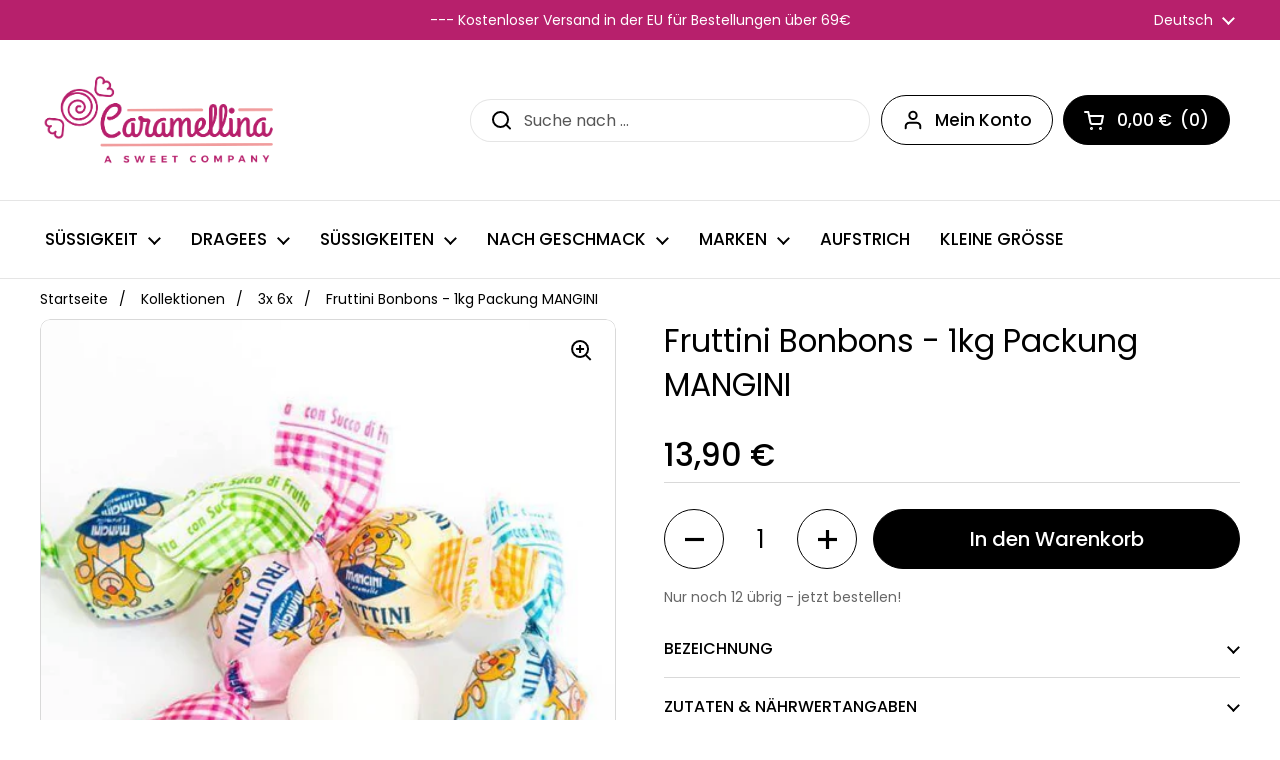

--- FILE ---
content_type: text/html; charset=utf-8
request_url: https://caramellina.com/de/products/fruttini-candies-1kg-pack-mangini
body_size: 39267
content:
<!doctype html>
<html class="no-js" lang="de">
<head>
  <!-- Google Tag Manager -->
<script>(function(w,d,s,l,i){w[l]=w[l]||[];w[l].push({'gtm.start':
new Date().getTime(),event:'gtm.js'});var f=d.getElementsByTagName(s)[0],
j=d.createElement(s),dl=l!='dataLayer'?'&l='+l:'';j.async=true;j.src=
'https://www.googletagmanager.com/gtm.js?id='+i+dl;f.parentNode.insertBefore(j,f);
})(window,document,'script','dataLayer','GTM-PKZ2BR2');</script>
<!-- End Google Tag Manager -->
  
  






      

      
<script type="text/javascript">var _0x2a49=['referrer','/a/s/','amp.caramellina.com','search','includes','origin','pathname','shopsheriff.amp-snippet.end','performance','mark','shopsheriff.amp-snippet.start','/cart','location'];(function(_0x2dd40f,_0x3b7ed1){var _0x807b3b=function(_0xf460c8){while(--_0xf460c8){_0x2dd40f['push'](_0x2dd40f['shift']());}};_0x807b3b(++_0x3b7ed1);}(_0x2a49,0x133));var _0x4108=function(_0x2121a0,_0x50bbe7){_0x2121a0=_0x2121a0-0x0;var _0x28577d=_0x2a49[_0x2121a0];return _0x28577d;};var a=window[_0x4108('0x0')]&&window['performance']['mark'];if(a){window[_0x4108('0x0')][_0x4108('0x1')](_0x4108('0x2'));}var doc=document;var redirect=_0x4108('0x3')===window[_0x4108('0x4')]['pathname']&&(doc['referrer']['includes']('ampproject.org')||doc[_0x4108('0x5')]['includes'](_0x4108('0x6'))||doc[_0x4108('0x5')]['includes'](_0x4108('0x7')))&&!doc['location'][_0x4108('0x8')][_0x4108('0x9')]('utm');if(redirect){var f=doc[_0x4108('0x4')][_0x4108('0x8')]?'&':'?';window[_0x4108('0x4')]=window[_0x4108('0x4')][_0x4108('0xa')]+window['location'][_0x4108('0xb')]+f+'utm_source=shopsheriff&utm_medium=amp&utm_campaign=shopsheriff&utm_content=add-to-cart';}if(a){window[_0x4108('0x0')][_0x4108('0x1')](_0x4108('0xc'));}</script>


   <link rel="amphtml" href="https://amp.caramellina.com/products/fruttini-candies-1kg-pack-mangini">




  
	<meta charset="utf-8">
  <meta http-equiv="X-UA-Compatible" content="IE=edge,chrome=1">
  <meta name="viewport" content="width=device-width, initial-scale=1.0, height=device-height, minimum-scale=1.0"><link rel="shortcut icon" href="//caramellina.com/cdn/shop/files/Caramellina_logo_solo-caramella.png?crop=center&height=32&v=1614384408&width=32" type="image/png" />

<meta property="og:site_name" content="caramellina.com">
<meta property="og:url" content="https://caramellina.com/de/products/fruttini-candies-1kg-pack-mangini">
<meta property="og:title" content="Fruttini Bonbons - 1kg Packung MANGINI">
<meta property="og:type" content="product">
<meta property="og:description" content="Italienische Bonbons Zarter Zucker mit Mangini-Orangen- und Zitronenfruchtsäften"><meta property="og:image" content="http://caramellina.com/cdn/shop/products/mangini-candy-fruttini-candies-1kg-pack-mangini-14296484380760.jpg?v=1643618997">
  <meta property="og:image:secure_url" content="https://caramellina.com/cdn/shop/products/mangini-candy-fruttini-candies-1kg-pack-mangini-14296484380760.jpg?v=1643618997">
  <meta property="og:image:width" content="600">
  <meta property="og:image:height" content="600"><meta property="og:price:amount" content="13,90">
  <meta property="og:price:currency" content="EUR"><meta name="twitter:card" content="summary_large_image">
<meta name="twitter:title" content="Fruttini Bonbons - 1kg Packung MANGINI">
<meta name="twitter:description" content="Italienische Bonbons Zarter Zucker mit Mangini-Orangen- und Zitronenfruchtsäften"><script type="application/ld+json">
  [
    {
      "@context": "https://schema.org",
      "@type": "WebSite",
      "name": "caramellina.com",
      "url": "https:\/\/caramellina.com"
    },
    {
      "@context": "https://schema.org",
      "@type": "Organization",
      "name": "caramellina.com",
      "url": "https:\/\/caramellina.com"
    }
  ]
</script>

<script type="application/ld+json">
{
  "@context": "http://schema.org",
  "@type": "BreadcrumbList",
  "itemListElement": [
    {
      "@type": "ListItem",
      "position": 1,
      "name": "Startseite",
      "item": "https://caramellina.com"
    },{
        "@type": "ListItem",
        "position": 2,
        "name": "Fruttini Bonbons - 1kg Packung MANGINI",
        "item": "https://caramellina.com/de/products/fruttini-candies-1kg-pack-mangini"
      }]
}
</script><script type="application/ld+json">
  {
    "@context": "http://schema.org",
    "@type": "Product",
    "name": "Fruttini Bonbons - 1kg Packung MANGINI",
    "url": "https:\/\/caramellina.com\/de\/products\/fruttini-candies-1kg-pack-mangini",
    "offers": [{
          "@type" : "Offer","sku": "CAMA6025","gtin13": 8004203103232,"availability" : "http://schema.org/InStock",
          "price" : 13.9,
          "priceCurrency" : "EUR",
          "url" : "https:\/\/caramellina.com\/de\/products\/fruttini-candies-1kg-pack-mangini?variant=32384047808600"
        }
],
    "brand": {
      "@type": "Brand",
      "name": "MANGINI"
    },
    "description": "Zartzucker mit Mangini-Orangen- und Zitronenfruchtsäften in Packungen zu 1 kg. Zutaten: Dextrose, Zucker, Glukosesirup, Fruchtsaft (3% Orange, Zitrone), Säuerungsmittel: Citronensäure, Sorbit. Kann Spuren von Schalenfrüchten enthalten.",
    "category": "candy","sku": "CAMA6025",
    "image": {
      "@type": "ImageObject",
      "url": "https:\/\/caramellina.com\/cdn\/shop\/products\/mangini-candy-fruttini-candies-1kg-pack-mangini-14296484380760.jpg?v=1643618997",
      "image": "https:\/\/caramellina.com\/cdn\/shop\/products\/mangini-candy-fruttini-candies-1kg-pack-mangini-14296484380760.jpg?v=1643618997",
      "name": "Fruttini Bonbons - 1kg Packung MANGINI",
      "width": "600",
      "height": "600"
    }
  }
  </script><link rel="canonical" href="https://caramellina.com/de/products/fruttini-candies-1kg-pack-mangini">

  <link rel="preconnect" href="https://cdn.shopify.com"><link rel="preconnect" href="https://fonts.shopifycdn.com" crossorigin><link rel="preload" href="//caramellina.com/cdn/fonts/poppins/poppins_n4.0ba78fa5af9b0e1a374041b3ceaadf0a43b41362.woff2" as="font" type="font/woff2" crossorigin><link rel="preload" href="//caramellina.com/cdn/fonts/poppins/poppins_n4.0ba78fa5af9b0e1a374041b3ceaadf0a43b41362.woff2" as="font" type="font/woff2" crossorigin><style type="text/css">
@font-face {
  font-family: Poppins;
  font-weight: 400;
  font-style: normal;
  font-display: swap;
  src: url("//caramellina.com/cdn/fonts/poppins/poppins_n4.0ba78fa5af9b0e1a374041b3ceaadf0a43b41362.woff2") format("woff2"),
       url("//caramellina.com/cdn/fonts/poppins/poppins_n4.214741a72ff2596839fc9760ee7a770386cf16ca.woff") format("woff");
}
@font-face {
  font-family: Poppins;
  font-weight: 400;
  font-style: normal;
  font-display: swap;
  src: url("//caramellina.com/cdn/fonts/poppins/poppins_n4.0ba78fa5af9b0e1a374041b3ceaadf0a43b41362.woff2") format("woff2"),
       url("//caramellina.com/cdn/fonts/poppins/poppins_n4.214741a72ff2596839fc9760ee7a770386cf16ca.woff") format("woff");
}
@font-face {
  font-family: Poppins;
  font-weight: 500;
  font-style: normal;
  font-display: swap;
  src: url("//caramellina.com/cdn/fonts/poppins/poppins_n5.ad5b4b72b59a00358afc706450c864c3c8323842.woff2") format("woff2"),
       url("//caramellina.com/cdn/fonts/poppins/poppins_n5.33757fdf985af2d24b32fcd84c9a09224d4b2c39.woff") format("woff");
}
@font-face {
  font-family: Poppins;
  font-weight: 400;
  font-style: italic;
  font-display: swap;
  src: url("//caramellina.com/cdn/fonts/poppins/poppins_i4.846ad1e22474f856bd6b81ba4585a60799a9f5d2.woff2") format("woff2"),
       url("//caramellina.com/cdn/fonts/poppins/poppins_i4.56b43284e8b52fc64c1fd271f289a39e8477e9ec.woff") format("woff");
}




</style>
<style type="text/css">

  :root {

    /* Font variables */

    --font-stack-headings: Poppins, sans-serif;
    --font-weight-headings: 400;
    --font-style-headings: normal;

    --font-stack-body: Poppins, sans-serif;
    --font-weight-body: 400;--font-weight-body-bold: 500;--font-style-body: normal;--font-weight-buttons: var(--font-weight-body-bold);--font-weight-menu: var(--font-weight-body-bold);--base-headings-size: 45;
    --base-headings-line: 1.4;
    --base-body-size: 16;
    --base-body-line: 1.2;

    --base-menu-size: 17;

    /* Color variables */

    --color-background-header: #ffffff;
    --color-secondary-background-header: rgba(0, 0, 0, 0.08);
    --color-opacity-background-header: rgba(255, 255, 255, 0);
    --color-text-header: #000000;
    --color-foreground-header: #fff;
    --color-accent-header: #b7206c;
    --color-foreground-accent-header: #fff;
    --color-borders-header: rgba(0, 0, 0, 0.1);

    --color-background-main: #fff;
    --color-secondary-background-main: rgba(0, 0, 0, 0.08);
    --color-third-background-main: rgba(0, 0, 0, 0.04);
    --color-fourth-background-main: rgba(0, 0, 0, 0.02);
    --color-opacity-background-main: rgba(255, 255, 255, 0);
    --color-text-main: #000000;
    --color-foreground-main: #fff;
    --color-secondary-text-main: rgba(0, 0, 0, 0.6);
    --color-accent-main: #b7206c;
    --color-foreground-accent-main: #fff;
    --color-borders-main: rgba(0, 0, 0, 0.15);

    --color-background-cards: #ffffff;
    --color-text-cards: #000000;
    --color-foreground-cards: #fff;
    --color-secondary-text-cards: rgba(0, 0, 0, 0.6);
    --color-accent-cards: #b7206c;
    --color-foreground-accent-cards: #fff;
    --color-borders-cards: #e1e1e1;

    --color-background-footer: #ffffff;
    --color-text-footer: #000000;
    --color-accent-footer: #b7206c;
    --color-borders-footer: rgba(0, 0, 0, 0.15);

    --color-borders-forms-primary: rgba(0, 0, 0, 0.3);
    --color-borders-forms-secondary: rgba(0, 0, 0, 0.6);

    /* Borders */

    --border-width-cards: 1px;
    --border-radius-cards: 10px;
    --border-width-buttons: 1px;
    --border-radius-buttons: 30px;
    --border-width-forms: 1px;
    --border-radius-forms: 5px;

    /* Layout */
    --grid-gap-original-base: 12px;
    --container-vertical-space-base: 50px;

  }

  .facets__summary, #main select, .sidebar select {
    background-image: url('data:image/svg+xml;utf8,<svg width="13" height="8" fill="none" xmlns="http://www.w3.org/2000/svg"><path d="M1.414.086 7.9 6.57 6.485 7.985 0 1.5 1.414.086Z" fill="%23000000"/><path d="M12.985 1.515 6.5 8 5.085 6.586 11.571.101l1.414 1.414Z" fill="%23000000"/></svg>');
  }

  .card .star-rating__stars {
    background-image: url('data:image/svg+xml;utf8,<svg width="20" height="13" viewBox="0 0 14 13" fill="none" xmlns="http://www.w3.org/2000/svg"><path d="m7 0 1.572 4.837h5.085l-4.114 2.99 1.572 4.836L7 9.673l-4.114 2.99 1.571-4.837-4.114-2.99h5.085L7 0Z" stroke="%23000000" stroke-width="1"/></svg>');
  }
  .card .star-rating__stars-active {
    background-image: url('data:image/svg+xml;utf8,<svg width="20" height="13" viewBox="0 0 14 13" fill="none" xmlns="http://www.w3.org/2000/svg"><path d="m7 0 1.572 4.837h5.085l-4.114 2.99 1.572 4.836L7 9.673l-4.114 2.99 1.571-4.837-4.114-2.99h5.085L7 0Z" fill="%23000000" stroke-width="0"/></svg>');
  }

  .star-rating__stars {
    background-image: url('data:image/svg+xml;utf8,<svg width="20" height="13" viewBox="0 0 14 13" fill="none" xmlns="http://www.w3.org/2000/svg"><path d="m7 0 1.572 4.837h5.085l-4.114 2.99 1.572 4.836L7 9.673l-4.114 2.99 1.571-4.837-4.114-2.99h5.085L7 0Z" stroke="%23000000" stroke-width="1"/></svg>');
  }
  .star-rating__stars-active {
    background-image: url('data:image/svg+xml;utf8,<svg width="20" height="13" viewBox="0 0 14 13" fill="none" xmlns="http://www.w3.org/2000/svg"><path d="m7 0 1.572 4.837h5.085l-4.114 2.99 1.572 4.836L7 9.673l-4.114 2.99 1.571-4.837-4.114-2.99h5.085L7 0Z" fill="%23000000" stroke-width="0"/></svg>');
  }

</style>

<style id="root-height">
  :root {
    --window-height: 100vh;
  }
</style><link href="//caramellina.com/cdn/shop/t/11/assets/theme.css?v=83030076682635525841662102964" as="style" rel="preload"><link href="//caramellina.com/cdn/shop/t/11/assets/section-header.css?v=55180376225605288591662102963" as="style" rel="preload"><link href="//caramellina.com/cdn/shop/t/11/assets/section-main-product.css?v=181706500029844762531663658504" as="style" rel="preload"><link rel="preload" as="image" href="//caramellina.com/cdn/shop/products/mangini-candy-fruttini-candies-1kg-pack-mangini-14296484380760.jpg?v=1643618997&width=480" imagesrcset="//caramellina.com/cdn/shop/products/mangini-candy-fruttini-candies-1kg-pack-mangini-14296484380760.jpg?v=1643618997&width=240 240w,//caramellina.com/cdn/shop/products/mangini-candy-fruttini-candies-1kg-pack-mangini-14296484380760.jpg?v=1643618997&width=360 360w,//caramellina.com/cdn/shop/products/mangini-candy-fruttini-candies-1kg-pack-mangini-14296484380760.jpg?v=1643618997&width=420 420w,//caramellina.com/cdn/shop/products/mangini-candy-fruttini-candies-1kg-pack-mangini-14296484380760.jpg?v=1643618997&width=480 480w" imagesizes="(max-width: 767px) calc(100vw - 20px), (max-width: 1360px) 50vw, 620px"><link href="//caramellina.com/cdn/shop/t/11/assets/theme.css?v=83030076682635525841662102964" rel="stylesheet" type="text/css" media="all" />

	<script>window.performance && window.performance.mark && window.performance.mark('shopify.content_for_header.start');</script><meta name="google-site-verification" content="4oeEfJb0NETm5bKkYcZwrjbSVLeHijKgghujWsia4WU">
<meta name="google-site-verification" content="DJ8TJIKvQl9h3nkT9BPKFdWPU11nenUtGGth6Y-2oPw">
<meta name="google-site-verification" content="Mauh1CJmtTmtYuydSIcl9dRrx4phnq68SrtnlkCqkMg">
<meta id="shopify-digital-wallet" name="shopify-digital-wallet" content="/25862799448/digital_wallets/dialog">
<meta name="shopify-checkout-api-token" content="51d79a0c48c2115f49a048830a3f3aa0">
<meta id="in-context-paypal-metadata" data-shop-id="25862799448" data-venmo-supported="false" data-environment="production" data-locale="de_DE" data-paypal-v4="true" data-currency="EUR">
<link rel="alternate" hreflang="x-default" href="https://caramellina.com/products/fruttini-candies-1kg-pack-mangini">
<link rel="alternate" hreflang="en" href="https://caramellina.com/products/fruttini-candies-1kg-pack-mangini">
<link rel="alternate" hreflang="fr" href="https://caramellina.com/fr/products/fruttini-candies-1kg-pack-mangini">
<link rel="alternate" hreflang="de" href="https://caramellina.com/de/products/fruttini-candies-1kg-pack-mangini">
<link rel="alternate" hreflang="fr-FR" href="https://caramellina.com/fr-fr/products/fruttini-candies-1kg-pack-mangini">
<link rel="alternate" hreflang="en-FR" href="https://caramellina.com/en-fr/products/fruttini-candies-1kg-pack-mangini">
<link rel="alternate" hreflang="de-FR" href="https://caramellina.com/de-fr/products/fruttini-candies-1kg-pack-mangini">
<link rel="alternate" hreflang="de-DE" href="https://caramellina.com/de-de/products/fruttini-candies-1kg-pack-mangini">
<link rel="alternate" hreflang="en-DE" href="https://caramellina.com/en-de/products/fruttini-candies-1kg-pack-mangini">
<link rel="alternate" hreflang="fr-DE" href="https://caramellina.com/fr-de/products/fruttini-candies-1kg-pack-mangini">
<link rel="alternate" hreflang="en-PL" href="https://caramellina.com/en-pl/products/fruttini-candies-1kg-pack-mangini">
<link rel="alternate" hreflang="en-MC" href="https://caramellina.com/en-mc/products/fruttini-candies-1kg-pack-mangini">
<link rel="alternate" type="application/json+oembed" href="https://caramellina.com/de/products/fruttini-candies-1kg-pack-mangini.oembed">
<script async="async" src="/checkouts/internal/preloads.js?locale=de-IT"></script>
<link rel="preconnect" href="https://shop.app" crossorigin="anonymous">
<script async="async" src="https://shop.app/checkouts/internal/preloads.js?locale=de-IT&shop_id=25862799448" crossorigin="anonymous"></script>
<script id="apple-pay-shop-capabilities" type="application/json">{"shopId":25862799448,"countryCode":"IT","currencyCode":"EUR","merchantCapabilities":["supports3DS"],"merchantId":"gid:\/\/shopify\/Shop\/25862799448","merchantName":"caramellina.com","requiredBillingContactFields":["postalAddress","email","phone"],"requiredShippingContactFields":["postalAddress","email","phone"],"shippingType":"shipping","supportedNetworks":["visa","maestro","masterCard","amex"],"total":{"type":"pending","label":"caramellina.com","amount":"1.00"},"shopifyPaymentsEnabled":true,"supportsSubscriptions":true}</script>
<script id="shopify-features" type="application/json">{"accessToken":"51d79a0c48c2115f49a048830a3f3aa0","betas":["rich-media-storefront-analytics"],"domain":"caramellina.com","predictiveSearch":true,"shopId":25862799448,"locale":"de"}</script>
<script>var Shopify = Shopify || {};
Shopify.shop = "caramellina-intl.myshopify.com";
Shopify.locale = "de";
Shopify.currency = {"active":"EUR","rate":"1.0"};
Shopify.country = "IT";
Shopify.theme = {"name":"Local","id":121820020824,"schema_name":"Local","schema_version":"1.0.6","theme_store_id":1651,"role":"main"};
Shopify.theme.handle = "null";
Shopify.theme.style = {"id":null,"handle":null};
Shopify.cdnHost = "caramellina.com/cdn";
Shopify.routes = Shopify.routes || {};
Shopify.routes.root = "/de/";</script>
<script type="module">!function(o){(o.Shopify=o.Shopify||{}).modules=!0}(window);</script>
<script>!function(o){function n(){var o=[];function n(){o.push(Array.prototype.slice.apply(arguments))}return n.q=o,n}var t=o.Shopify=o.Shopify||{};t.loadFeatures=n(),t.autoloadFeatures=n()}(window);</script>
<script>
  window.ShopifyPay = window.ShopifyPay || {};
  window.ShopifyPay.apiHost = "shop.app\/pay";
  window.ShopifyPay.redirectState = null;
</script>
<script id="shop-js-analytics" type="application/json">{"pageType":"product"}</script>
<script defer="defer" async type="module" src="//caramellina.com/cdn/shopifycloud/shop-js/modules/v2/client.init-shop-cart-sync_BH0MO3MH.de.esm.js"></script>
<script defer="defer" async type="module" src="//caramellina.com/cdn/shopifycloud/shop-js/modules/v2/chunk.common_BErAfWaM.esm.js"></script>
<script defer="defer" async type="module" src="//caramellina.com/cdn/shopifycloud/shop-js/modules/v2/chunk.modal_DqzNaksh.esm.js"></script>
<script type="module">
  await import("//caramellina.com/cdn/shopifycloud/shop-js/modules/v2/client.init-shop-cart-sync_BH0MO3MH.de.esm.js");
await import("//caramellina.com/cdn/shopifycloud/shop-js/modules/v2/chunk.common_BErAfWaM.esm.js");
await import("//caramellina.com/cdn/shopifycloud/shop-js/modules/v2/chunk.modal_DqzNaksh.esm.js");

  window.Shopify.SignInWithShop?.initShopCartSync?.({"fedCMEnabled":true,"windoidEnabled":true});

</script>
<script>
  window.Shopify = window.Shopify || {};
  if (!window.Shopify.featureAssets) window.Shopify.featureAssets = {};
  window.Shopify.featureAssets['shop-js'] = {"shop-cart-sync":["modules/v2/client.shop-cart-sync__0cGp0nR.de.esm.js","modules/v2/chunk.common_BErAfWaM.esm.js","modules/v2/chunk.modal_DqzNaksh.esm.js"],"init-fed-cm":["modules/v2/client.init-fed-cm_CM6VDTst.de.esm.js","modules/v2/chunk.common_BErAfWaM.esm.js","modules/v2/chunk.modal_DqzNaksh.esm.js"],"init-shop-email-lookup-coordinator":["modules/v2/client.init-shop-email-lookup-coordinator_CBMbWck_.de.esm.js","modules/v2/chunk.common_BErAfWaM.esm.js","modules/v2/chunk.modal_DqzNaksh.esm.js"],"init-windoid":["modules/v2/client.init-windoid_BLu1c52k.de.esm.js","modules/v2/chunk.common_BErAfWaM.esm.js","modules/v2/chunk.modal_DqzNaksh.esm.js"],"shop-button":["modules/v2/client.shop-button_CA8sgLdC.de.esm.js","modules/v2/chunk.common_BErAfWaM.esm.js","modules/v2/chunk.modal_DqzNaksh.esm.js"],"shop-cash-offers":["modules/v2/client.shop-cash-offers_CtGlpQVP.de.esm.js","modules/v2/chunk.common_BErAfWaM.esm.js","modules/v2/chunk.modal_DqzNaksh.esm.js"],"shop-toast-manager":["modules/v2/client.shop-toast-manager_uf2EYvu_.de.esm.js","modules/v2/chunk.common_BErAfWaM.esm.js","modules/v2/chunk.modal_DqzNaksh.esm.js"],"init-shop-cart-sync":["modules/v2/client.init-shop-cart-sync_BH0MO3MH.de.esm.js","modules/v2/chunk.common_BErAfWaM.esm.js","modules/v2/chunk.modal_DqzNaksh.esm.js"],"init-customer-accounts-sign-up":["modules/v2/client.init-customer-accounts-sign-up_GYoAbbBa.de.esm.js","modules/v2/client.shop-login-button_BwiwRr-G.de.esm.js","modules/v2/chunk.common_BErAfWaM.esm.js","modules/v2/chunk.modal_DqzNaksh.esm.js"],"pay-button":["modules/v2/client.pay-button_Fn8OU5F0.de.esm.js","modules/v2/chunk.common_BErAfWaM.esm.js","modules/v2/chunk.modal_DqzNaksh.esm.js"],"init-customer-accounts":["modules/v2/client.init-customer-accounts_hH0NE_bx.de.esm.js","modules/v2/client.shop-login-button_BwiwRr-G.de.esm.js","modules/v2/chunk.common_BErAfWaM.esm.js","modules/v2/chunk.modal_DqzNaksh.esm.js"],"avatar":["modules/v2/client.avatar_BTnouDA3.de.esm.js"],"init-shop-for-new-customer-accounts":["modules/v2/client.init-shop-for-new-customer-accounts_iGaU0q4U.de.esm.js","modules/v2/client.shop-login-button_BwiwRr-G.de.esm.js","modules/v2/chunk.common_BErAfWaM.esm.js","modules/v2/chunk.modal_DqzNaksh.esm.js"],"shop-follow-button":["modules/v2/client.shop-follow-button_DfZt4rU7.de.esm.js","modules/v2/chunk.common_BErAfWaM.esm.js","modules/v2/chunk.modal_DqzNaksh.esm.js"],"checkout-modal":["modules/v2/client.checkout-modal_BkbVv7me.de.esm.js","modules/v2/chunk.common_BErAfWaM.esm.js","modules/v2/chunk.modal_DqzNaksh.esm.js"],"shop-login-button":["modules/v2/client.shop-login-button_BwiwRr-G.de.esm.js","modules/v2/chunk.common_BErAfWaM.esm.js","modules/v2/chunk.modal_DqzNaksh.esm.js"],"lead-capture":["modules/v2/client.lead-capture_uTCHmOe0.de.esm.js","modules/v2/chunk.common_BErAfWaM.esm.js","modules/v2/chunk.modal_DqzNaksh.esm.js"],"shop-login":["modules/v2/client.shop-login_DZ2U4X68.de.esm.js","modules/v2/chunk.common_BErAfWaM.esm.js","modules/v2/chunk.modal_DqzNaksh.esm.js"],"payment-terms":["modules/v2/client.payment-terms_ARjsA2tN.de.esm.js","modules/v2/chunk.common_BErAfWaM.esm.js","modules/v2/chunk.modal_DqzNaksh.esm.js"]};
</script>
<script>(function() {
  var isLoaded = false;
  function asyncLoad() {
    if (isLoaded) return;
    isLoaded = true;
    var urls = ["\/\/cdn.shopify.com\/proxy\/fd412be9cd4465e5c0186fd3d4c5802d27af1ab6281d678d3d199c5d758deb03\/shopify-script-tags.s3.eu-west-1.amazonaws.com\/smartseo\/instantpage.js?shop=caramellina-intl.myshopify.com\u0026sp-cache-control=cHVibGljLCBtYXgtYWdlPTkwMA","https:\/\/ufe.helixo.co\/scripts\/sdk.min.js?shop=caramellina-intl.myshopify.com","https:\/\/s3.eu-west-1.amazonaws.com\/production-klarna-il-shopify-osm\/a6c5e37d3b587ca7438f15aa90b429b47085a035\/caramellina-intl.myshopify.com-1708618786164.js?shop=caramellina-intl.myshopify.com","https:\/\/searchanise-ef84.kxcdn.com\/widgets\/shopify\/init.js?a=8L4z9o9f2A\u0026shop=caramellina-intl.myshopify.com"];
    for (var i = 0; i < urls.length; i++) {
      var s = document.createElement('script');
      s.type = 'text/javascript';
      s.async = true;
      s.src = urls[i];
      var x = document.getElementsByTagName('script')[0];
      x.parentNode.insertBefore(s, x);
    }
  };
  if(window.attachEvent) {
    window.attachEvent('onload', asyncLoad);
  } else {
    window.addEventListener('load', asyncLoad, false);
  }
})();</script>
<script id="__st">var __st={"a":25862799448,"offset":3600,"reqid":"7400ed34-7350-4c0d-a913-a727a766833c-1769766789","pageurl":"caramellina.com\/de\/products\/fruttini-candies-1kg-pack-mangini","u":"471d7f16a281","p":"product","rtyp":"product","rid":4516779917400};</script>
<script>window.ShopifyPaypalV4VisibilityTracking = true;</script>
<script id="captcha-bootstrap">!function(){'use strict';const t='contact',e='account',n='new_comment',o=[[t,t],['blogs',n],['comments',n],[t,'customer']],c=[[e,'customer_login'],[e,'guest_login'],[e,'recover_customer_password'],[e,'create_customer']],r=t=>t.map((([t,e])=>`form[action*='/${t}']:not([data-nocaptcha='true']) input[name='form_type'][value='${e}']`)).join(','),a=t=>()=>t?[...document.querySelectorAll(t)].map((t=>t.form)):[];function s(){const t=[...o],e=r(t);return a(e)}const i='password',u='form_key',d=['recaptcha-v3-token','g-recaptcha-response','h-captcha-response',i],f=()=>{try{return window.sessionStorage}catch{return}},m='__shopify_v',_=t=>t.elements[u];function p(t,e,n=!1){try{const o=window.sessionStorage,c=JSON.parse(o.getItem(e)),{data:r}=function(t){const{data:e,action:n}=t;return t[m]||n?{data:e,action:n}:{data:t,action:n}}(c);for(const[e,n]of Object.entries(r))t.elements[e]&&(t.elements[e].value=n);n&&o.removeItem(e)}catch(o){console.error('form repopulation failed',{error:o})}}const l='form_type',E='cptcha';function T(t){t.dataset[E]=!0}const w=window,h=w.document,L='Shopify',v='ce_forms',y='captcha';let A=!1;((t,e)=>{const n=(g='f06e6c50-85a8-45c8-87d0-21a2b65856fe',I='https://cdn.shopify.com/shopifycloud/storefront-forms-hcaptcha/ce_storefront_forms_captcha_hcaptcha.v1.5.2.iife.js',D={infoText:'Durch hCaptcha geschützt',privacyText:'Datenschutz',termsText:'Allgemeine Geschäftsbedingungen'},(t,e,n)=>{const o=w[L][v],c=o.bindForm;if(c)return c(t,g,e,D).then(n);var r;o.q.push([[t,g,e,D],n]),r=I,A||(h.body.append(Object.assign(h.createElement('script'),{id:'captcha-provider',async:!0,src:r})),A=!0)});var g,I,D;w[L]=w[L]||{},w[L][v]=w[L][v]||{},w[L][v].q=[],w[L][y]=w[L][y]||{},w[L][y].protect=function(t,e){n(t,void 0,e),T(t)},Object.freeze(w[L][y]),function(t,e,n,w,h,L){const[v,y,A,g]=function(t,e,n){const i=e?o:[],u=t?c:[],d=[...i,...u],f=r(d),m=r(i),_=r(d.filter((([t,e])=>n.includes(e))));return[a(f),a(m),a(_),s()]}(w,h,L),I=t=>{const e=t.target;return e instanceof HTMLFormElement?e:e&&e.form},D=t=>v().includes(t);t.addEventListener('submit',(t=>{const e=I(t);if(!e)return;const n=D(e)&&!e.dataset.hcaptchaBound&&!e.dataset.recaptchaBound,o=_(e),c=g().includes(e)&&(!o||!o.value);(n||c)&&t.preventDefault(),c&&!n&&(function(t){try{if(!f())return;!function(t){const e=f();if(!e)return;const n=_(t);if(!n)return;const o=n.value;o&&e.removeItem(o)}(t);const e=Array.from(Array(32),(()=>Math.random().toString(36)[2])).join('');!function(t,e){_(t)||t.append(Object.assign(document.createElement('input'),{type:'hidden',name:u})),t.elements[u].value=e}(t,e),function(t,e){const n=f();if(!n)return;const o=[...t.querySelectorAll(`input[type='${i}']`)].map((({name:t})=>t)),c=[...d,...o],r={};for(const[a,s]of new FormData(t).entries())c.includes(a)||(r[a]=s);n.setItem(e,JSON.stringify({[m]:1,action:t.action,data:r}))}(t,e)}catch(e){console.error('failed to persist form',e)}}(e),e.submit())}));const S=(t,e)=>{t&&!t.dataset[E]&&(n(t,e.some((e=>e===t))),T(t))};for(const o of['focusin','change'])t.addEventListener(o,(t=>{const e=I(t);D(e)&&S(e,y())}));const B=e.get('form_key'),M=e.get(l),P=B&&M;t.addEventListener('DOMContentLoaded',(()=>{const t=y();if(P)for(const e of t)e.elements[l].value===M&&p(e,B);[...new Set([...A(),...v().filter((t=>'true'===t.dataset.shopifyCaptcha))])].forEach((e=>S(e,t)))}))}(h,new URLSearchParams(w.location.search),n,t,e,['guest_login'])})(!0,!0)}();</script>
<script integrity="sha256-4kQ18oKyAcykRKYeNunJcIwy7WH5gtpwJnB7kiuLZ1E=" data-source-attribution="shopify.loadfeatures" defer="defer" src="//caramellina.com/cdn/shopifycloud/storefront/assets/storefront/load_feature-a0a9edcb.js" crossorigin="anonymous"></script>
<script crossorigin="anonymous" defer="defer" src="//caramellina.com/cdn/shopifycloud/storefront/assets/shopify_pay/storefront-65b4c6d7.js?v=20250812"></script>
<script data-source-attribution="shopify.dynamic_checkout.dynamic.init">var Shopify=Shopify||{};Shopify.PaymentButton=Shopify.PaymentButton||{isStorefrontPortableWallets:!0,init:function(){window.Shopify.PaymentButton.init=function(){};var t=document.createElement("script");t.src="https://caramellina.com/cdn/shopifycloud/portable-wallets/latest/portable-wallets.de.js",t.type="module",document.head.appendChild(t)}};
</script>
<script data-source-attribution="shopify.dynamic_checkout.buyer_consent">
  function portableWalletsHideBuyerConsent(e){var t=document.getElementById("shopify-buyer-consent"),n=document.getElementById("shopify-subscription-policy-button");t&&n&&(t.classList.add("hidden"),t.setAttribute("aria-hidden","true"),n.removeEventListener("click",e))}function portableWalletsShowBuyerConsent(e){var t=document.getElementById("shopify-buyer-consent"),n=document.getElementById("shopify-subscription-policy-button");t&&n&&(t.classList.remove("hidden"),t.removeAttribute("aria-hidden"),n.addEventListener("click",e))}window.Shopify?.PaymentButton&&(window.Shopify.PaymentButton.hideBuyerConsent=portableWalletsHideBuyerConsent,window.Shopify.PaymentButton.showBuyerConsent=portableWalletsShowBuyerConsent);
</script>
<script data-source-attribution="shopify.dynamic_checkout.cart.bootstrap">document.addEventListener("DOMContentLoaded",(function(){function t(){return document.querySelector("shopify-accelerated-checkout-cart, shopify-accelerated-checkout")}if(t())Shopify.PaymentButton.init();else{new MutationObserver((function(e,n){t()&&(Shopify.PaymentButton.init(),n.disconnect())})).observe(document.body,{childList:!0,subtree:!0})}}));
</script>
<script id='scb4127' type='text/javascript' async='' src='https://caramellina.com/cdn/shopifycloud/privacy-banner/storefront-banner.js'></script><link id="shopify-accelerated-checkout-styles" rel="stylesheet" media="screen" href="https://caramellina.com/cdn/shopifycloud/portable-wallets/latest/accelerated-checkout-backwards-compat.css" crossorigin="anonymous">
<style id="shopify-accelerated-checkout-cart">
        #shopify-buyer-consent {
  margin-top: 1em;
  display: inline-block;
  width: 100%;
}

#shopify-buyer-consent.hidden {
  display: none;
}

#shopify-subscription-policy-button {
  background: none;
  border: none;
  padding: 0;
  text-decoration: underline;
  font-size: inherit;
  cursor: pointer;
}

#shopify-subscription-policy-button::before {
  box-shadow: none;
}

      </style>
<script id="sections-script" data-sections="product-recommendations" defer="defer" src="//caramellina.com/cdn/shop/t/11/compiled_assets/scripts.js?v=8642"></script>
<script>window.performance && window.performance.mark && window.performance.mark('shopify.content_for_header.end');</script>

  <script>
    const rbi = [];
    const ribSetSize = (img) => {
      if ( img.offsetWidth / img.dataset.ratio < img.offsetHeight ) {
        img.setAttribute('sizes', `${Math.ceil(img.offsetHeight * img.dataset.ratio)}px`);
      } else {
        img.setAttribute('sizes', `${Math.ceil(img.offsetWidth)}px`);
      }
    }
    const debounce = (fn, wait) => {
      let t;
      return (...args) => {
        clearTimeout(t);
        t = setTimeout(() => fn.apply(this, args), wait);
      };
    }
    window.KEYCODES = {
      TAB: 9,
      ESC: 27,
      DOWN: 40,
      RIGHT: 39,
      UP: 38,
      LEFT: 37,
      RETURN: 13
    };
    window.addEventListener('resize', debounce(()=>{
      for ( let img of rbi ) {
        ribSetSize(img);
      }
    }, 250));
  </script><noscript>
    <link rel="stylesheet" href="//caramellina.com/cdn/shop/t/11/assets/theme-noscript.css?v=34904310004456497621662102964">
  </noscript>



<link href='https://fonts.googleapis.com/css?family=Lato:300,400,700,900|Manjari:400,700|Nunito:300,400,600,700,800|Roboto:300,400,500,700,900&display=swap' rel='stylesheet'>
                                   <link rel='stylesheet' href='https://reorder-master.hulkapps.com/css/re-order.css?v=2023-05-04 07:41:27'>

<script type='text/javascript'>
                      (function(e,t){var n=e.amplitude||{_q:[],_iq:{}};var r=t.createElement('script')
                      ;r.type='text/javascript'
                      ;r.integrity='sha384-RsEu4WZflrqYcEacpfoGSib3qaSvdYwT4D+DrWqeBuDarSzjwUQR1jO8gDiXZd0E'
                      ;r.crossOrigin='anonymous';r.async=true
                      ;r.src='https://cdn.amplitude.com/libs/amplitude-6.2.0-min.gz.js'
                      ;r.onload=function(){if(!e.amplitude.runQueuedFunctions){
                      console.log('[Amplitude] Error: could not load SDK')}}
                      ;var i=t.getElementsByTagName('script')[0];i.parentNode.insertBefore(r,i)
                      ;function s(e,t){e.prototype[t]=function(){
                      this._q.push([t].concat(Array.prototype.slice.call(arguments,0)));return this}}
                      var o=function(){this._q=[];return this}
                      ;var a=['add','append','clearAll','prepend','set','setOnce','unset']
                      ;for(var u=0;u<a.length;u++){s(o,a[u])}n.Identify=o;var c=function(){this._q=[]
                      ;return this}
                      ;var l=['setProductId','setQuantity','setPrice','setRevenueType','setEventProperties']
                      ;for(var p=0;p<l.length;p++){s(c,l[p])}n.Revenue=c
                      ;var d=['init','logEvent','logRevenue','setUserId','setUserProperties','setOptOut','setVersionName','setDomain','setDeviceId', 'enableTracking', 'setGlobalUserProperties','identify','clearUserProperties','setGroup','logRevenueV2','regenerateDeviceId','groupIdentify','onInit','logEventWithTimestamp','logEventWithGroups','setSessionId','resetSessionId']
                      ;function v(e){function t(t){e[t]=function(){
                      e._q.push([t].concat(Array.prototype.slice.call(arguments,0)))}}
                      for(var n=0;n<d.length;n++){t(d[n])}}v(n);n.getInstance=function(e){
                      e=(!e||e.length===0?'$default_instance':e).toLowerCase()
                      ;if(!n._iq.hasOwnProperty(e)){n._iq[e]={_q:[]};v(n._iq[e])}return n._iq[e]}
                      ;e.amplitude=n})(window,document);

                      amplitude.getInstance().init('8d23f397a4993a4e0ff1b5b62fac86e3');
    
                    </script>
                    

    
    
    
    
    <script>
    window.isUfeInstalled = true;
    
      
    window.ufeStore = {
      collections: [266961059928,142698184792,142743634008,188994945112,142612529240,142614003800,150237839448,142986412120,142683668568,181182693464,142983200856,142291632216,142683865176],
      tags: 'candies,candy,italian,italian sweets,italy,lemon,mix,mixed flavours,orange,orange candy,sweets'.split(','),
      selectedVariantId: 32384047808600,
      moneyFormat: "{{amount_with_comma_separator}} €",
      moneyFormatWithCurrency: "{{amount_with_comma_separator}} €",
      currency: "EUR",
      customerId: null,
      productAvailable: true,
      productMapping: []
    }
    
    
      window.ufeStore.cartTotal = 0;
      
    
    
    function ufeScriptLoader(e){var t=document.createElement("script");t.src=e,t.type="text/javascript",document.getElementsByTagName("head")[0].appendChild(t)} if(window.isUfeInstalled) {console.log('%c UFE: Funnel Engines ⚡️ Full Throttle  🦾😎!', 'font-weight: bold; letter-spacing: 2px; font-family: system-ui, -apple-system, BlinkMacSystemFont, "Segoe UI", "Roboto", "Oxygen", "Ubuntu", Arial, sans-serif;font-size: 20px;color: rgb(25, 124, 255); text-shadow: 1px 1px 0 rgb(62, 246, 255)'); console.log(`%c\n Funnels on caramellina.com is powered by Upsell Funnel Engine.\n    \n     → Positive ROI Guaranteed\n     → #1 Upsell Funnel App\n     → Increased AOV & LTV\n     → All-In-One Upsell & Cross Sell\n    \n Know more: https://helixo.co/ufe \n\n    \n    `,'font-size: 12px;font-family: monospace;padding: 1px 2px;line-height: 1');}
    if(!('noModule' in HTMLScriptElement.prototype) && window.isUfeInstalled) {
        ufeScriptLoader('https://ufe.helixo.co/scripts/sdk.es5.min.js');
        console.log('UFE: ES5 Script Loading');
    }
    </script>
    
    <script async src="https://ufe.helixo.co/scripts/sdk.min.js?shop=caramellina-intl.myshopify.com"></script>
    
        <script>
        window.bucksCC = window.bucksCC || {};
        window.bucksCC.config = {}; window.bucksCC.reConvert = function () {};
        "function"!=typeof Object.assign&&(Object.assign=function(n){if(null==n)throw new TypeError("Cannot convert undefined or null to object");for(var r=Object(n),t=1;t<arguments.length;t++){var e=arguments[t];if(null!=e)for(var o in e)e.hasOwnProperty(o)&&(r[o]=e[o])}return r});
        Object.assign(window.bucksCC.config, {"id":null,"active":false,"userCurrency":"","selectedCurrencies":"[{\"USD\":\"US Dollar (USD)\"},{\"EUR\":\"Euro (EUR)\"},{\"GBP\":\"British Pound (GBP)\"},{\"SEK\":\"Swedish Krona (SEK)\"},{\"CHF\":\"Swiss Franc (CHF)\"}]","autoSwitchCurrencyLocationBased":true,"moneyWithCurrencyFormat":false,"autoSwitchOnlyToPreferredCurrency":false,"showCurrencyCodesOnly":true,"displayPositionType":"header","displayPosition":"bottom_left","customPosition":"header a[href*=\"/cart\"]","positionPlacement":"before","mobileDisplayPositionType":"floating","mobileDisplayPosition":"bottom_left","mobileCustomPosition":"header a[href*=\"/cart\"]","mobilePositionPlacement":"after","showInDesktop":true,"showInMobileDevice":false,"showOriginalPriceOnMouseHover":false,"customOptionsPlacement":false,"optionsPlacementType":"left_upwards","customOptionsPlacementMobile":false,"optionsPlacementTypeMobile":"left_upwards","cartNotificationStatus":false,"cartNotificationMessage":"We process all orders in {STORE_CURRENCY} and you will be checkout using the most current exchange rates.","cartNotificationBackgroundColor":"rgba(251,245,245,1)","cartNotificationTextColor":"rgba(30,30,30,1)","roundingDecimal":0.99,"priceRoundingType":"none","defaultCurrencyRounding":false,"integrateWithOtherApps":true,"themeType":"modernLayered","backgroundColor":"rgba(255,255,255,1)","textColor":"rgba(30,30,30,1)","hoverColor":"rgba(255,255,255,1)","borderStyle":"boxShadow","instantLoader":false,"darkMode":false,"flagStyle":"modern","flagTheme":"rounded","flagDisplayOption":"showCurrencyOnly","trigger":"","expertSettings":"{\"css\":\"\"}"}, { money_format: "{{amount_with_comma_separator}} €", money_with_currency_format: "{{amount_with_comma_separator}} €", userCurrency: "EUR" }); window.bucksCC.config.multiCurrencies = [];  window.bucksCC.config.multiCurrencies = "EUR,GBP".split(',') || ''; window.bucksCC.config.cartCurrency = "EUR" || '';  
        </script>
            <!-- BEGIN app block: shopify://apps/ufe-cross-sell-upsell-bundle/blocks/app-embed/588d2ac5-62f3-4ccd-8638-da98ec61fa90 -->



<script>
  window.isUfeInstalled = true;
  
  window.ufeStore = {
    collections: [266961059928,142698184792,142743634008,188994945112,142612529240,142614003800,150237839448,142986412120,142683668568,181182693464,142983200856,142291632216,142683865176],
    tags: 'candies,candy,italian,italian sweets,italy,lemon,mix,mixed flavours,orange,orange candy,sweets'.split(','),
    selectedVariantId: 32384047808600,
    moneyFormat: "{{amount_with_comma_separator}} €",
    moneyFormatWithCurrency: "{{amount_with_comma_separator}} €",
    currency: "EUR",
    customerId: null,
    productAvailable: true,
    productMapping: [],
    meta: {
        pageType: 'product' ,
        productId: 4516779917400 ,
        selectedVariantId: 32384047808600,
        collectionId: null
    }
  }
  


  
    window.ufeStore.cartTotal = 0;
    window.ufeStore.cart = {"note":null,"attributes":{},"original_total_price":0,"total_price":0,"total_discount":0,"total_weight":0.0,"item_count":0,"items":[],"requires_shipping":false,"currency":"EUR","items_subtotal_price":0,"cart_level_discount_applications":[],"checkout_charge_amount":0},
    
  

   window.ufeStore.localization = {};
  
  

  window.ufeStore.localization.availableCountries = ["BE","DK","DE","FI","FR","GR","IE","IT","MT","MC","NL","NO","AT","PL","PT","RO","SE","CH","ES","CZ","HU","GB"];
  window.ufeStore.localization.availableLanguages = ["en","fr","de"];

  console.log("%c UFE: Funnel Engines ⚡️ Full Throttle 🦾😎!", 'font-weight: bold; letter-spacing: 2px; font-family: system-ui, -apple-system, BlinkMacSystemFont, "Segoe UI", "Roboto", "Oxygen", "Ubuntu", Arial, sans-serif;font-size: 20px;color: rgb(25, 124, 255); text-shadow: 1px 1px 0 rgb(62, 246, 255)');
  console.log(`%c \n Funnels on caramellina.com is powered by Upsell Funnel Engine. \n  \n   → Positive ROI Guaranteed \n   → #1 Upsell Funnel App\n   → Increased AOV & LTV\n   → All-In-One Upsell & Cross Sell\n  \n Know more: https://helixo.co/ufe \n\n  \n  `,'font-size: 12px;font-family: monospace;padding: 1px 2px;line-height: 1');
   
</script>


<script async src="https://ufe.helixo.co/scripts/app-core.min.js?shop=caramellina-intl.myshopify.com"></script><!-- END app block --><!-- BEGIN app block: shopify://apps/smart-seo/blocks/smartseo/7b0a6064-ca2e-4392-9a1d-8c43c942357b --><meta name="smart-seo-integrated" content="true" /><!-- metatagsSavedToSEOFields:  --><!-- BEGIN app snippet: smartseo.custom.schemas.jsonld --><!-- END app snippet --><!-- BEGIN app snippet: smartseo.product.metatags --><!-- product_seo_template_metafield:  --><title>Fruttini-Bonbons - 1-kg-Packung MANGINI</title>
<meta name="description" content="Zarter Zucker mit Mangini-Orangen- und Zitronenfruchtsäften in Packungen zu 1 kg. Perfekt, um Ihren Shop-Kunden Folgendes anzubieten" />
<meta name="smartseo-timestamp" content="16262541996725173" /><!-- END app snippet --><!-- BEGIN app snippet: smartseo.product.jsonld -->


<!--JSON-LD data generated by Smart SEO-->
<script type="application/ld+json">
    {
        "@context": "https://schema.org/",
        "@type":"Product",
        "productId": "8004203103232",
        "gtin13": "8004203103232",
        "url": "https://caramellina.com/de/products/fruttini-candies-1kg-pack-mangini",
        "name": "Fruttini Bonbons - 1kg Packung MANGINI",
        "image": "https://caramellina.com/cdn/shop/products/mangini-candy-fruttini-candies-1kg-pack-mangini-14296484380760.jpg?v=1643618997",
        "description": "Zartzucker mit Mangini-Orangen- und Zitronenfruchtsäften in Packungen zu 1 kg. Zutaten: Dextrose, Zucker, Glukosesirup, Fruchtsaft (3% Orange, Zitrone), Säuerungsmittel: Citronensäure, Sorbit. Kann Spuren von Schalenfrüchten enthalten.",
        "brand": {
            "@type": "Brand",
            "name": "MANGINI"
        },
        "mpn": "8004203103232",
        "weight": "1.05kg","offers": [
                    {
                        "@type": "Offer",
                        "gtin13": "8004203103232",
                        "priceCurrency": "EUR",
                        "price": "13.90",
                        "priceValidUntil": "2026-04-30",
                        "availability": "https://schema.org/InStock",
                        "itemCondition": "https://schema.org/NewCondition",
                        "sku": "CAMA6025",
                        "url": "https://caramellina.com/de/products/fruttini-candies-1kg-pack-mangini?variant=32384047808600",
                        "seller": {
    "@context": "https://schema.org",
    "@type": "Organization",
    "name": "caramellina.com",
    "description": "Your favourite sweets at your fingertips. We deliver all over Europe and the US. On our shop you&#39;ll find all the best brands of candy and chocolate.",
    "logo": "https://cdn.shopify.com/s/files/1/0258/6279/9448/files/Caramellina_logo_oriz-def_134x134_crop_center_2x_46200ac9-4169-45e1-a3b7-2f7a3318ac95.png?v=1647511284",
    "image": "https://cdn.shopify.com/s/files/1/0258/6279/9448/files/Caramellina_logo_oriz-def_134x134_crop_center_2x_46200ac9-4169-45e1-a3b7-2f7a3318ac95.png?v=1647511284"}
                    }
        ]}
</script><!-- END app snippet --><!-- BEGIN app snippet: smartseo.breadcrumbs.jsonld --><!--JSON-LD data generated by Smart SEO-->
<script type="application/ld+json">
    {
        "@context": "https://schema.org",
        "@type": "BreadcrumbList",
        "itemListElement": [
            {
                "@type": "ListItem",
                "position": 1,
                "item": {
                    "@type": "Website",
                    "@id": "https://caramellina.com",
                    "name": "Home"
                }
            },
            {
                "@type": "ListItem",
                "position": 2,
                "item": {
                    "@type": "WebPage",
                    "@id": "https://caramellina.com/de/products/fruttini-candies-1kg-pack-mangini",
                    "name": "Fruttini Bonbons - 1kg Packung MANGINI"
                }
            }
        ]
    }
</script><!-- END app snippet --><!-- END app block --><!-- BEGIN app block: shopify://apps/klaviyo-email-marketing-sms/blocks/klaviyo-onsite-embed/2632fe16-c075-4321-a88b-50b567f42507 -->












  <script async src="https://static.klaviyo.com/onsite/js/NbbEgm/klaviyo.js?company_id=NbbEgm"></script>
  <script>!function(){if(!window.klaviyo){window._klOnsite=window._klOnsite||[];try{window.klaviyo=new Proxy({},{get:function(n,i){return"push"===i?function(){var n;(n=window._klOnsite).push.apply(n,arguments)}:function(){for(var n=arguments.length,o=new Array(n),w=0;w<n;w++)o[w]=arguments[w];var t="function"==typeof o[o.length-1]?o.pop():void 0,e=new Promise((function(n){window._klOnsite.push([i].concat(o,[function(i){t&&t(i),n(i)}]))}));return e}}})}catch(n){window.klaviyo=window.klaviyo||[],window.klaviyo.push=function(){var n;(n=window._klOnsite).push.apply(n,arguments)}}}}();</script>

  
    <script id="viewed_product">
      if (item == null) {
        var _learnq = _learnq || [];

        var MetafieldReviews = null
        var MetafieldYotpoRating = null
        var MetafieldYotpoCount = null
        var MetafieldLooxRating = null
        var MetafieldLooxCount = null
        var okendoProduct = null
        var okendoProductReviewCount = null
        var okendoProductReviewAverageValue = null
        try {
          // The following fields are used for Customer Hub recently viewed in order to add reviews.
          // This information is not part of __kla_viewed. Instead, it is part of __kla_viewed_reviewed_items
          MetafieldReviews = {};
          MetafieldYotpoRating = null
          MetafieldYotpoCount = null
          MetafieldLooxRating = null
          MetafieldLooxCount = null

          okendoProduct = null
          // If the okendo metafield is not legacy, it will error, which then requires the new json formatted data
          if (okendoProduct && 'error' in okendoProduct) {
            okendoProduct = null
          }
          okendoProductReviewCount = okendoProduct ? okendoProduct.reviewCount : null
          okendoProductReviewAverageValue = okendoProduct ? okendoProduct.reviewAverageValue : null
        } catch (error) {
          console.error('Error in Klaviyo onsite reviews tracking:', error);
        }

        var item = {
          Name: "Fruttini Bonbons - 1kg Packung MANGINI",
          ProductID: 4516779917400,
          Categories: ["3x 6x","Bestseller","GEMISCHTE AROMEN","Glolo-Basissammlung - Nicht löschen","GROSSE SÜSSIGKEITEN","ITALIENISCHE SÜßIGKEITEN","MANGINI","ORANGE","ORANGE SÜßIGKEIT","SOMMER","SÜSSIGKEIT","Süßigkeiten","ZITRONE SÜßIGKEIT"],
          ImageURL: "https://caramellina.com/cdn/shop/products/mangini-candy-fruttini-candies-1kg-pack-mangini-14296484380760_grande.jpg?v=1643618997",
          URL: "https://caramellina.com/de/products/fruttini-candies-1kg-pack-mangini",
          Brand: "MANGINI",
          Price: "13,90 €",
          Value: "13,90",
          CompareAtPrice: "0,00 €"
        };
        _learnq.push(['track', 'Viewed Product', item]);
        _learnq.push(['trackViewedItem', {
          Title: item.Name,
          ItemId: item.ProductID,
          Categories: item.Categories,
          ImageUrl: item.ImageURL,
          Url: item.URL,
          Metadata: {
            Brand: item.Brand,
            Price: item.Price,
            Value: item.Value,
            CompareAtPrice: item.CompareAtPrice
          },
          metafields:{
            reviews: MetafieldReviews,
            yotpo:{
              rating: MetafieldYotpoRating,
              count: MetafieldYotpoCount,
            },
            loox:{
              rating: MetafieldLooxRating,
              count: MetafieldLooxCount,
            },
            okendo: {
              rating: okendoProductReviewAverageValue,
              count: okendoProductReviewCount,
            }
          }
        }]);
      }
    </script>
  




  <script>
    window.klaviyoReviewsProductDesignMode = false
  </script>







<!-- END app block --><link href="https://cdn.shopify.com/extensions/abd62dc5-a83a-4c87-a539-0cdf2a82168f/1.3.0/assets/optimised-widgets-visibility.css" rel="stylesheet" type="text/css" media="all">
<link href="https://monorail-edge.shopifysvc.com" rel="dns-prefetch">
<script>(function(){if ("sendBeacon" in navigator && "performance" in window) {try {var session_token_from_headers = performance.getEntriesByType('navigation')[0].serverTiming.find(x => x.name == '_s').description;} catch {var session_token_from_headers = undefined;}var session_cookie_matches = document.cookie.match(/_shopify_s=([^;]*)/);var session_token_from_cookie = session_cookie_matches && session_cookie_matches.length === 2 ? session_cookie_matches[1] : "";var session_token = session_token_from_headers || session_token_from_cookie || "";function handle_abandonment_event(e) {var entries = performance.getEntries().filter(function(entry) {return /monorail-edge.shopifysvc.com/.test(entry.name);});if (!window.abandonment_tracked && entries.length === 0) {window.abandonment_tracked = true;var currentMs = Date.now();var navigation_start = performance.timing.navigationStart;var payload = {shop_id: 25862799448,url: window.location.href,navigation_start,duration: currentMs - navigation_start,session_token,page_type: "product"};window.navigator.sendBeacon("https://monorail-edge.shopifysvc.com/v1/produce", JSON.stringify({schema_id: "online_store_buyer_site_abandonment/1.1",payload: payload,metadata: {event_created_at_ms: currentMs,event_sent_at_ms: currentMs}}));}}window.addEventListener('pagehide', handle_abandonment_event);}}());</script>
<script id="web-pixels-manager-setup">(function e(e,d,r,n,o){if(void 0===o&&(o={}),!Boolean(null===(a=null===(i=window.Shopify)||void 0===i?void 0:i.analytics)||void 0===a?void 0:a.replayQueue)){var i,a;window.Shopify=window.Shopify||{};var t=window.Shopify;t.analytics=t.analytics||{};var s=t.analytics;s.replayQueue=[],s.publish=function(e,d,r){return s.replayQueue.push([e,d,r]),!0};try{self.performance.mark("wpm:start")}catch(e){}var l=function(){var e={modern:/Edge?\/(1{2}[4-9]|1[2-9]\d|[2-9]\d{2}|\d{4,})\.\d+(\.\d+|)|Firefox\/(1{2}[4-9]|1[2-9]\d|[2-9]\d{2}|\d{4,})\.\d+(\.\d+|)|Chrom(ium|e)\/(9{2}|\d{3,})\.\d+(\.\d+|)|(Maci|X1{2}).+ Version\/(15\.\d+|(1[6-9]|[2-9]\d|\d{3,})\.\d+)([,.]\d+|)( \(\w+\)|)( Mobile\/\w+|) Safari\/|Chrome.+OPR\/(9{2}|\d{3,})\.\d+\.\d+|(CPU[ +]OS|iPhone[ +]OS|CPU[ +]iPhone|CPU IPhone OS|CPU iPad OS)[ +]+(15[._]\d+|(1[6-9]|[2-9]\d|\d{3,})[._]\d+)([._]\d+|)|Android:?[ /-](13[3-9]|1[4-9]\d|[2-9]\d{2}|\d{4,})(\.\d+|)(\.\d+|)|Android.+Firefox\/(13[5-9]|1[4-9]\d|[2-9]\d{2}|\d{4,})\.\d+(\.\d+|)|Android.+Chrom(ium|e)\/(13[3-9]|1[4-9]\d|[2-9]\d{2}|\d{4,})\.\d+(\.\d+|)|SamsungBrowser\/([2-9]\d|\d{3,})\.\d+/,legacy:/Edge?\/(1[6-9]|[2-9]\d|\d{3,})\.\d+(\.\d+|)|Firefox\/(5[4-9]|[6-9]\d|\d{3,})\.\d+(\.\d+|)|Chrom(ium|e)\/(5[1-9]|[6-9]\d|\d{3,})\.\d+(\.\d+|)([\d.]+$|.*Safari\/(?![\d.]+ Edge\/[\d.]+$))|(Maci|X1{2}).+ Version\/(10\.\d+|(1[1-9]|[2-9]\d|\d{3,})\.\d+)([,.]\d+|)( \(\w+\)|)( Mobile\/\w+|) Safari\/|Chrome.+OPR\/(3[89]|[4-9]\d|\d{3,})\.\d+\.\d+|(CPU[ +]OS|iPhone[ +]OS|CPU[ +]iPhone|CPU IPhone OS|CPU iPad OS)[ +]+(10[._]\d+|(1[1-9]|[2-9]\d|\d{3,})[._]\d+)([._]\d+|)|Android:?[ /-](13[3-9]|1[4-9]\d|[2-9]\d{2}|\d{4,})(\.\d+|)(\.\d+|)|Mobile Safari.+OPR\/([89]\d|\d{3,})\.\d+\.\d+|Android.+Firefox\/(13[5-9]|1[4-9]\d|[2-9]\d{2}|\d{4,})\.\d+(\.\d+|)|Android.+Chrom(ium|e)\/(13[3-9]|1[4-9]\d|[2-9]\d{2}|\d{4,})\.\d+(\.\d+|)|Android.+(UC? ?Browser|UCWEB|U3)[ /]?(15\.([5-9]|\d{2,})|(1[6-9]|[2-9]\d|\d{3,})\.\d+)\.\d+|SamsungBrowser\/(5\.\d+|([6-9]|\d{2,})\.\d+)|Android.+MQ{2}Browser\/(14(\.(9|\d{2,})|)|(1[5-9]|[2-9]\d|\d{3,})(\.\d+|))(\.\d+|)|K[Aa][Ii]OS\/(3\.\d+|([4-9]|\d{2,})\.\d+)(\.\d+|)/},d=e.modern,r=e.legacy,n=navigator.userAgent;return n.match(d)?"modern":n.match(r)?"legacy":"unknown"}(),u="modern"===l?"modern":"legacy",c=(null!=n?n:{modern:"",legacy:""})[u],f=function(e){return[e.baseUrl,"/wpm","/b",e.hashVersion,"modern"===e.buildTarget?"m":"l",".js"].join("")}({baseUrl:d,hashVersion:r,buildTarget:u}),m=function(e){var d=e.version,r=e.bundleTarget,n=e.surface,o=e.pageUrl,i=e.monorailEndpoint;return{emit:function(e){var a=e.status,t=e.errorMsg,s=(new Date).getTime(),l=JSON.stringify({metadata:{event_sent_at_ms:s},events:[{schema_id:"web_pixels_manager_load/3.1",payload:{version:d,bundle_target:r,page_url:o,status:a,surface:n,error_msg:t},metadata:{event_created_at_ms:s}}]});if(!i)return console&&console.warn&&console.warn("[Web Pixels Manager] No Monorail endpoint provided, skipping logging."),!1;try{return self.navigator.sendBeacon.bind(self.navigator)(i,l)}catch(e){}var u=new XMLHttpRequest;try{return u.open("POST",i,!0),u.setRequestHeader("Content-Type","text/plain"),u.send(l),!0}catch(e){return console&&console.warn&&console.warn("[Web Pixels Manager] Got an unhandled error while logging to Monorail."),!1}}}}({version:r,bundleTarget:l,surface:e.surface,pageUrl:self.location.href,monorailEndpoint:e.monorailEndpoint});try{o.browserTarget=l,function(e){var d=e.src,r=e.async,n=void 0===r||r,o=e.onload,i=e.onerror,a=e.sri,t=e.scriptDataAttributes,s=void 0===t?{}:t,l=document.createElement("script"),u=document.querySelector("head"),c=document.querySelector("body");if(l.async=n,l.src=d,a&&(l.integrity=a,l.crossOrigin="anonymous"),s)for(var f in s)if(Object.prototype.hasOwnProperty.call(s,f))try{l.dataset[f]=s[f]}catch(e){}if(o&&l.addEventListener("load",o),i&&l.addEventListener("error",i),u)u.appendChild(l);else{if(!c)throw new Error("Did not find a head or body element to append the script");c.appendChild(l)}}({src:f,async:!0,onload:function(){if(!function(){var e,d;return Boolean(null===(d=null===(e=window.Shopify)||void 0===e?void 0:e.analytics)||void 0===d?void 0:d.initialized)}()){var d=window.webPixelsManager.init(e)||void 0;if(d){var r=window.Shopify.analytics;r.replayQueue.forEach((function(e){var r=e[0],n=e[1],o=e[2];d.publishCustomEvent(r,n,o)})),r.replayQueue=[],r.publish=d.publishCustomEvent,r.visitor=d.visitor,r.initialized=!0}}},onerror:function(){return m.emit({status:"failed",errorMsg:"".concat(f," has failed to load")})},sri:function(e){var d=/^sha384-[A-Za-z0-9+/=]+$/;return"string"==typeof e&&d.test(e)}(c)?c:"",scriptDataAttributes:o}),m.emit({status:"loading"})}catch(e){m.emit({status:"failed",errorMsg:(null==e?void 0:e.message)||"Unknown error"})}}})({shopId: 25862799448,storefrontBaseUrl: "https://caramellina.com",extensionsBaseUrl: "https://extensions.shopifycdn.com/cdn/shopifycloud/web-pixels-manager",monorailEndpoint: "https://monorail-edge.shopifysvc.com/unstable/produce_batch",surface: "storefront-renderer",enabledBetaFlags: ["2dca8a86"],webPixelsConfigList: [{"id":"2021359953","configuration":"{\"shop\":\"caramellina-intl.myshopify.com\"}","eventPayloadVersion":"v1","runtimeContext":"STRICT","scriptVersion":"94b80d6b5f8a2309cad897219cb9737f","type":"APP","apiClientId":3090431,"privacyPurposes":["ANALYTICS","MARKETING","SALE_OF_DATA"],"dataSharingAdjustments":{"protectedCustomerApprovalScopes":["read_customer_address","read_customer_email","read_customer_name","read_customer_personal_data","read_customer_phone"]}},{"id":"1138131281","configuration":"{\"config\":\"{\\\"google_tag_ids\\\":[\\\"G-HK2057ME0K\\\",\\\"AW-711807709\\\",\\\"GT-WPTSJTW\\\"],\\\"target_country\\\":\\\"DE\\\",\\\"gtag_events\\\":[{\\\"type\\\":\\\"begin_checkout\\\",\\\"action_label\\\":[\\\"G-HK2057ME0K\\\",\\\"AW-711807709\\\/pwZ4CMK14KkBEN2ltdMC\\\"]},{\\\"type\\\":\\\"search\\\",\\\"action_label\\\":[\\\"G-HK2057ME0K\\\",\\\"AW-711807709\\\/xJqYCMW14KkBEN2ltdMC\\\"]},{\\\"type\\\":\\\"view_item\\\",\\\"action_label\\\":[\\\"G-HK2057ME0K\\\",\\\"AW-711807709\\\/8OBBCLy14KkBEN2ltdMC\\\",\\\"MC-7E7JCZ66L7\\\"]},{\\\"type\\\":\\\"purchase\\\",\\\"action_label\\\":[\\\"G-HK2057ME0K\\\",\\\"AW-711807709\\\/h3YICLm14KkBEN2ltdMC\\\",\\\"MC-7E7JCZ66L7\\\"]},{\\\"type\\\":\\\"page_view\\\",\\\"action_label\\\":[\\\"G-HK2057ME0K\\\",\\\"AW-711807709\\\/pdo3CLa14KkBEN2ltdMC\\\",\\\"MC-7E7JCZ66L7\\\"]},{\\\"type\\\":\\\"add_payment_info\\\",\\\"action_label\\\":[\\\"G-HK2057ME0K\\\",\\\"AW-711807709\\\/wbJZCMi14KkBEN2ltdMC\\\"]},{\\\"type\\\":\\\"add_to_cart\\\",\\\"action_label\\\":[\\\"G-HK2057ME0K\\\",\\\"AW-711807709\\\/J0GXCL-14KkBEN2ltdMC\\\"]}],\\\"enable_monitoring_mode\\\":false}\"}","eventPayloadVersion":"v1","runtimeContext":"OPEN","scriptVersion":"b2a88bafab3e21179ed38636efcd8a93","type":"APP","apiClientId":1780363,"privacyPurposes":[],"dataSharingAdjustments":{"protectedCustomerApprovalScopes":["read_customer_address","read_customer_email","read_customer_name","read_customer_personal_data","read_customer_phone"]}},{"id":"576815441","configuration":"{\"apiKey\":\"8L4z9o9f2A\", \"host\":\"searchserverapi.com\"}","eventPayloadVersion":"v1","runtimeContext":"STRICT","scriptVersion":"5559ea45e47b67d15b30b79e7c6719da","type":"APP","apiClientId":578825,"privacyPurposes":["ANALYTICS"],"dataSharingAdjustments":{"protectedCustomerApprovalScopes":["read_customer_personal_data"]}},{"id":"286097745","configuration":"{\"pixel_id\":\"480118812537852\",\"pixel_type\":\"facebook_pixel\",\"metaapp_system_user_token\":\"-\"}","eventPayloadVersion":"v1","runtimeContext":"OPEN","scriptVersion":"ca16bc87fe92b6042fbaa3acc2fbdaa6","type":"APP","apiClientId":2329312,"privacyPurposes":["ANALYTICS","MARKETING","SALE_OF_DATA"],"dataSharingAdjustments":{"protectedCustomerApprovalScopes":["read_customer_address","read_customer_email","read_customer_name","read_customer_personal_data","read_customer_phone"]}},{"id":"shopify-app-pixel","configuration":"{}","eventPayloadVersion":"v1","runtimeContext":"STRICT","scriptVersion":"0450","apiClientId":"shopify-pixel","type":"APP","privacyPurposes":["ANALYTICS","MARKETING"]},{"id":"shopify-custom-pixel","eventPayloadVersion":"v1","runtimeContext":"LAX","scriptVersion":"0450","apiClientId":"shopify-pixel","type":"CUSTOM","privacyPurposes":["ANALYTICS","MARKETING"]}],isMerchantRequest: false,initData: {"shop":{"name":"caramellina.com","paymentSettings":{"currencyCode":"EUR"},"myshopifyDomain":"caramellina-intl.myshopify.com","countryCode":"IT","storefrontUrl":"https:\/\/caramellina.com\/de"},"customer":null,"cart":null,"checkout":null,"productVariants":[{"price":{"amount":13.9,"currencyCode":"EUR"},"product":{"title":"Fruttini Bonbons - 1kg Packung MANGINI","vendor":"MANGINI","id":"4516779917400","untranslatedTitle":"Fruttini Bonbons - 1kg Packung MANGINI","url":"\/de\/products\/fruttini-candies-1kg-pack-mangini","type":"candy"},"id":"32384047808600","image":{"src":"\/\/caramellina.com\/cdn\/shop\/products\/mangini-candy-fruttini-candies-1kg-pack-mangini-14296484380760.jpg?v=1643618997"},"sku":"CAMA6025","title":"Default Title","untranslatedTitle":"Default Title"}],"purchasingCompany":null},},"https://caramellina.com/cdn","1d2a099fw23dfb22ep557258f5m7a2edbae",{"modern":"","legacy":""},{"shopId":"25862799448","storefrontBaseUrl":"https:\/\/caramellina.com","extensionBaseUrl":"https:\/\/extensions.shopifycdn.com\/cdn\/shopifycloud\/web-pixels-manager","surface":"storefront-renderer","enabledBetaFlags":"[\"2dca8a86\"]","isMerchantRequest":"false","hashVersion":"1d2a099fw23dfb22ep557258f5m7a2edbae","publish":"custom","events":"[[\"page_viewed\",{}],[\"product_viewed\",{\"productVariant\":{\"price\":{\"amount\":13.9,\"currencyCode\":\"EUR\"},\"product\":{\"title\":\"Fruttini Bonbons - 1kg Packung MANGINI\",\"vendor\":\"MANGINI\",\"id\":\"4516779917400\",\"untranslatedTitle\":\"Fruttini Bonbons - 1kg Packung MANGINI\",\"url\":\"\/de\/products\/fruttini-candies-1kg-pack-mangini\",\"type\":\"candy\"},\"id\":\"32384047808600\",\"image\":{\"src\":\"\/\/caramellina.com\/cdn\/shop\/products\/mangini-candy-fruttini-candies-1kg-pack-mangini-14296484380760.jpg?v=1643618997\"},\"sku\":\"CAMA6025\",\"title\":\"Default Title\",\"untranslatedTitle\":\"Default Title\"}}]]"});</script><script>
  window.ShopifyAnalytics = window.ShopifyAnalytics || {};
  window.ShopifyAnalytics.meta = window.ShopifyAnalytics.meta || {};
  window.ShopifyAnalytics.meta.currency = 'EUR';
  var meta = {"product":{"id":4516779917400,"gid":"gid:\/\/shopify\/Product\/4516779917400","vendor":"MANGINI","type":"candy","handle":"fruttini-candies-1kg-pack-mangini","variants":[{"id":32384047808600,"price":1390,"name":"Fruttini Bonbons - 1kg Packung MANGINI","public_title":null,"sku":"CAMA6025"}],"remote":false},"page":{"pageType":"product","resourceType":"product","resourceId":4516779917400,"requestId":"7400ed34-7350-4c0d-a913-a727a766833c-1769766789"}};
  for (var attr in meta) {
    window.ShopifyAnalytics.meta[attr] = meta[attr];
  }
</script>
<script class="analytics">
  (function () {
    var customDocumentWrite = function(content) {
      var jquery = null;

      if (window.jQuery) {
        jquery = window.jQuery;
      } else if (window.Checkout && window.Checkout.$) {
        jquery = window.Checkout.$;
      }

      if (jquery) {
        jquery('body').append(content);
      }
    };

    var hasLoggedConversion = function(token) {
      if (token) {
        return document.cookie.indexOf('loggedConversion=' + token) !== -1;
      }
      return false;
    }

    var setCookieIfConversion = function(token) {
      if (token) {
        var twoMonthsFromNow = new Date(Date.now());
        twoMonthsFromNow.setMonth(twoMonthsFromNow.getMonth() + 2);

        document.cookie = 'loggedConversion=' + token + '; expires=' + twoMonthsFromNow;
      }
    }

    var trekkie = window.ShopifyAnalytics.lib = window.trekkie = window.trekkie || [];
    if (trekkie.integrations) {
      return;
    }
    trekkie.methods = [
      'identify',
      'page',
      'ready',
      'track',
      'trackForm',
      'trackLink'
    ];
    trekkie.factory = function(method) {
      return function() {
        var args = Array.prototype.slice.call(arguments);
        args.unshift(method);
        trekkie.push(args);
        return trekkie;
      };
    };
    for (var i = 0; i < trekkie.methods.length; i++) {
      var key = trekkie.methods[i];
      trekkie[key] = trekkie.factory(key);
    }
    trekkie.load = function(config) {
      trekkie.config = config || {};
      trekkie.config.initialDocumentCookie = document.cookie;
      var first = document.getElementsByTagName('script')[0];
      var script = document.createElement('script');
      script.type = 'text/javascript';
      script.onerror = function(e) {
        var scriptFallback = document.createElement('script');
        scriptFallback.type = 'text/javascript';
        scriptFallback.onerror = function(error) {
                var Monorail = {
      produce: function produce(monorailDomain, schemaId, payload) {
        var currentMs = new Date().getTime();
        var event = {
          schema_id: schemaId,
          payload: payload,
          metadata: {
            event_created_at_ms: currentMs,
            event_sent_at_ms: currentMs
          }
        };
        return Monorail.sendRequest("https://" + monorailDomain + "/v1/produce", JSON.stringify(event));
      },
      sendRequest: function sendRequest(endpointUrl, payload) {
        // Try the sendBeacon API
        if (window && window.navigator && typeof window.navigator.sendBeacon === 'function' && typeof window.Blob === 'function' && !Monorail.isIos12()) {
          var blobData = new window.Blob([payload], {
            type: 'text/plain'
          });

          if (window.navigator.sendBeacon(endpointUrl, blobData)) {
            return true;
          } // sendBeacon was not successful

        } // XHR beacon

        var xhr = new XMLHttpRequest();

        try {
          xhr.open('POST', endpointUrl);
          xhr.setRequestHeader('Content-Type', 'text/plain');
          xhr.send(payload);
        } catch (e) {
          console.log(e);
        }

        return false;
      },
      isIos12: function isIos12() {
        return window.navigator.userAgent.lastIndexOf('iPhone; CPU iPhone OS 12_') !== -1 || window.navigator.userAgent.lastIndexOf('iPad; CPU OS 12_') !== -1;
      }
    };
    Monorail.produce('monorail-edge.shopifysvc.com',
      'trekkie_storefront_load_errors/1.1',
      {shop_id: 25862799448,
      theme_id: 121820020824,
      app_name: "storefront",
      context_url: window.location.href,
      source_url: "//caramellina.com/cdn/s/trekkie.storefront.c59ea00e0474b293ae6629561379568a2d7c4bba.min.js"});

        };
        scriptFallback.async = true;
        scriptFallback.src = '//caramellina.com/cdn/s/trekkie.storefront.c59ea00e0474b293ae6629561379568a2d7c4bba.min.js';
        first.parentNode.insertBefore(scriptFallback, first);
      };
      script.async = true;
      script.src = '//caramellina.com/cdn/s/trekkie.storefront.c59ea00e0474b293ae6629561379568a2d7c4bba.min.js';
      first.parentNode.insertBefore(script, first);
    };
    trekkie.load(
      {"Trekkie":{"appName":"storefront","development":false,"defaultAttributes":{"shopId":25862799448,"isMerchantRequest":null,"themeId":121820020824,"themeCityHash":"1389519507127633988","contentLanguage":"de","currency":"EUR","eventMetadataId":"bd1e81f9-c7ef-4813-b138-eaa6baa9020c"},"isServerSideCookieWritingEnabled":true,"monorailRegion":"shop_domain","enabledBetaFlags":["65f19447","b5387b81"]},"Session Attribution":{},"S2S":{"facebookCapiEnabled":true,"source":"trekkie-storefront-renderer","apiClientId":580111}}
    );

    var loaded = false;
    trekkie.ready(function() {
      if (loaded) return;
      loaded = true;

      window.ShopifyAnalytics.lib = window.trekkie;

      var originalDocumentWrite = document.write;
      document.write = customDocumentWrite;
      try { window.ShopifyAnalytics.merchantGoogleAnalytics.call(this); } catch(error) {};
      document.write = originalDocumentWrite;

      window.ShopifyAnalytics.lib.page(null,{"pageType":"product","resourceType":"product","resourceId":4516779917400,"requestId":"7400ed34-7350-4c0d-a913-a727a766833c-1769766789","shopifyEmitted":true});

      var match = window.location.pathname.match(/checkouts\/(.+)\/(thank_you|post_purchase)/)
      var token = match? match[1]: undefined;
      if (!hasLoggedConversion(token)) {
        setCookieIfConversion(token);
        window.ShopifyAnalytics.lib.track("Viewed Product",{"currency":"EUR","variantId":32384047808600,"productId":4516779917400,"productGid":"gid:\/\/shopify\/Product\/4516779917400","name":"Fruttini Bonbons - 1kg Packung MANGINI","price":"13.90","sku":"CAMA6025","brand":"MANGINI","variant":null,"category":"candy","nonInteraction":true,"remote":false},undefined,undefined,{"shopifyEmitted":true});
      window.ShopifyAnalytics.lib.track("monorail:\/\/trekkie_storefront_viewed_product\/1.1",{"currency":"EUR","variantId":32384047808600,"productId":4516779917400,"productGid":"gid:\/\/shopify\/Product\/4516779917400","name":"Fruttini Bonbons - 1kg Packung MANGINI","price":"13.90","sku":"CAMA6025","brand":"MANGINI","variant":null,"category":"candy","nonInteraction":true,"remote":false,"referer":"https:\/\/caramellina.com\/de\/products\/fruttini-candies-1kg-pack-mangini"});
      }
    });


        var eventsListenerScript = document.createElement('script');
        eventsListenerScript.async = true;
        eventsListenerScript.src = "//caramellina.com/cdn/shopifycloud/storefront/assets/shop_events_listener-3da45d37.js";
        document.getElementsByTagName('head')[0].appendChild(eventsListenerScript);

})();</script>
<script
  defer
  src="https://caramellina.com/cdn/shopifycloud/perf-kit/shopify-perf-kit-3.1.0.min.js"
  data-application="storefront-renderer"
  data-shop-id="25862799448"
  data-render-region="gcp-us-east1"
  data-page-type="product"
  data-theme-instance-id="121820020824"
  data-theme-name="Local"
  data-theme-version="1.0.6"
  data-monorail-region="shop_domain"
  data-resource-timing-sampling-rate="10"
  data-shs="true"
  data-shs-beacon="true"
  data-shs-export-with-fetch="true"
  data-shs-logs-sample-rate="1"
  data-shs-beacon-endpoint="https://caramellina.com/api/collect"
></script>
</head>

<body id="fruttini-bonbons-1kg-packung-mangini" class=" template-product template-product no-touchevents">

  <!-- Google Tag Manager (noscript) -->
<noscript><iframe src="https://www.googletagmanager.com/ns.html?id=GTM-PKZ2BR2"
height="0" width="0" style="display:none;visibility:hidden"></iframe></noscript>
<!-- End Google Tag Manager (noscript) -->
  
<script>window.KlarnaThemeGlobals={}; window.KlarnaThemeGlobals.data_purchase_amount = 1390;window.KlarnaThemeGlobals.productVariants=[{"id":32384047808600,"title":"Default Title","option1":"Default Title","option2":null,"option3":null,"sku":"CAMA6025","requires_shipping":true,"taxable":true,"featured_image":null,"available":true,"name":"Fruttini Bonbons - 1kg Packung MANGINI","public_title":null,"options":["Default Title"],"price":1390,"weight":1050,"compare_at_price":null,"inventory_management":"shopify","barcode":"8004203103232","requires_selling_plan":false,"selling_plan_allocations":[]}];window.KlarnaThemeGlobals.documentCopy=document.cloneNode(true);</script>


  <a href="#main" class="visually-hidden skip-to-content" tabindex="0" data-js-inert>Zum Inhalt springen</a>

  <link href="//caramellina.com/cdn/shop/t/11/assets/section-header.css?v=55180376225605288591662102963" rel="stylesheet" type="text/css" media="all" />
<div id="shopify-section-announcement-bar" class="shopify-section mount-announcement-bar"><announcement-bar style="display:block" data-js-inert>
      <div class="container--large">
        <div class="announcement-bar">

          <div class="announcement-bar__social-icons lap-hide"></div>
          
          <div class="announcement-bar__content"><div class="announcement-bar__slider" data-js-slider><span class="announcement" >--- Kostenloser Versand in der EU für Bestellungen über 69€ 
</span></div></div>

          <div class="announcement-bar__localization-form lap-hide"><link href="//caramellina.com/cdn/shop/t/11/assets/component-localization-form.css?v=147068003525971180331662102962" rel="stylesheet" type="text/css" media="all" />
<form method="post" action="/de/localization" id="localization_form-ancmt" accept-charset="UTF-8" class="localization-form" enctype="multipart/form-data"><input type="hidden" name="form_type" value="localization" /><input type="hidden" name="utf8" value="✓" /><input type="hidden" name="_method" value="put" /><input type="hidden" name="return_to" value="/de/products/fruttini-candies-1kg-pack-mangini" /><localization-form class="localization-form__item">

        <span class="visually-hidden" id="lang-heading-ancmt">Sprache</span>

        <input type="hidden" name="locale_code" value="de" />

        <button class="localization-form__item-button" data-js-localization-form-button aria-expanded="false" aria-controls="lang-list-ancmt" data-location="ancmt">
          <span class="localization-form__item-text">
            Deutsch
          </span>
          <span class="localization-form__item-symbol" aria-role="img" aria-hidden="true"><svg width="13" height="8" fill="none" xmlns="http://www.w3.org/2000/svg"><path d="M1.414.086 7.9 6.57 6.485 7.985 0 1.5 1.414.086Z" fill="#000"/><path d="M12.985 1.515 6.5 8 5.085 6.586 11.571.101l1.414 1.414Z" fill="#000"/></svg></span>
        </button>

        <ul id="lang-list-ancmt" class="localization-form__content" data-js-localization-form-content><li class="localization-form__content-item " data-js-localization-form-item>
              <button type="submit" name="locale_code" lang="en" value="en" >English</button>
            </li><li class="localization-form__content-item " data-js-localization-form-item>
              <button type="submit" name="locale_code" lang="fr" value="fr" >Français</button>
            </li><li class="localization-form__content-item localization-form__content-item--selected" data-js-localization-form-item>
              <button type="submit" name="locale_code" lang="de" value="de" aria-current="true">Deutsch</button>
            </li></ul>

      </localization-form></form><script src="//caramellina.com/cdn/shop/t/11/assets/component-localization-form.js?v=117978782860471776321662102962" defer></script></div>

        </div>
      </div>      
    </announcement-bar>

    <style data-shopify>
.announcement-bar, .announcement-bar a, .announcement-bar .localization-form__item-text {
          color: #ffffff;
        }
        .announcement-bar svg *, .announcement-bar .localization-form__item-symbol * {
          fill: #ffffff;
        }announcement-bar, .announcement-bar__content-nav {
          background: #b7206c;
        }</style>
</div><div id="shopify-section-header" class="shopify-section site-header-container mount-header"><style data-shopify>
  .header__top {
    --header-logo: 100px;
  }
  @media screen and (max-width: 767px) {
    .header__top {
      --header-logo: 40px;
    }
  }
</style>

<main-header id="site-header" class="site-header" data-js-inert  data-sticky-header >

  <div class="header-container header-container--top  hide-border-on-portable ">
    <div class="header__top container--large">

      <!-- logo -->
      
      <div id="logo" class="logo"><a class="logo-img" title="caramellina.com" href="/de" style="height:var(--header-logo)">
              <img src="//caramellina.com/cdn/shop/files/Caramellina_logo_oriz-colore-ottimizzato.png?v=1614384408" alt="caramellina.com" width="2562" height="1060" />
            </a></div>

      <!-- header blocks -->

      <div class="header-actions header-actions--buttons portable-hide"><search-form data-resource-type="product,collection,page,article" style="position:relative">
            <div class="button button--outline button--icon button--outline-hover button--no-padding button--no-hover site-search-handle">
              <span class="button__icon" role="img" aria-hidden="true"><svg width="22" height="22" viewBox="0 0 22 22" fill="none" xmlns="http://www.w3.org/2000/svg"><circle cx="10.5" cy="10.5" r="7.5" stroke="black" stroke-width="2" style="fill:none!important"/><path d="M17.1213 15.2929L16.4142 14.5858L15 16L15.7071 16.7071L17.1213 15.2929ZM19.2426 20.2426C19.6331 20.6332 20.2663 20.6332 20.6568 20.2426C21.0473 19.8521 21.0473 19.219 20.6568 18.8284L19.2426 20.2426ZM15.7071 16.7071L19.2426 20.2426L20.6568 18.8284L17.1213 15.2929L15.7071 16.7071Z" fill="black" style="stroke:none!important"/></svg></span>
              <form action="/de/search" method="get" role="search" autocomplete="off">
                <input name="q" type="search" autocomplete="off" 
                  placeholder="Suche nach ..." 
                  aria-label="Suche nach ..."
                   
                    data-js-search-input
                    data-js-focus-overlay="search-results-overlay-desktop"
                  
                />
                <input type="hidden" name="options[prefix]" value="last" />
                <input type="hidden" name="type" value="product,article,page" />
                <button type="submit" style="display:none">Suchen</button>
              </form>
            </div>
             
              <div class="search-results-overlay" id="search-results-overlay-desktop" onclick="this.classList.remove('active')" style="display:none"></div>
              <div class="search-results-container" data-js-search-results></div> 
            
          </search-form><a class="button button--outline button--icon" href="https://caramellina.com/customer_authentication/redirect?locale=de&region_country=IT"><span class="button__icon" role="img" aria-hidden="true"><svg width="22" height="22" viewBox="0 0 22 22" fill="none" xmlns="http://www.w3.org/2000/svg"><path d="M18.3333 19.25V17.4167C18.3333 16.4442 17.947 15.5116 17.2593 14.8239C16.5717 14.1363 15.6391 13.75 14.6666 13.75H7.33329C6.36083 13.75 5.4282 14.1363 4.74057 14.8239C4.05293 15.5116 3.66663 16.4442 3.66663 17.4167V19.25" stroke="white" stroke-width="2" stroke-linecap="round" stroke-linejoin="round" style="fill:none!important"/><path d="M11 10.0833C13.0251 10.0833 14.6667 8.44171 14.6667 6.41667C14.6667 4.39162 13.0251 2.75 11 2.75C8.975 2.75 7.33337 4.39162 7.33337 6.41667C7.33337 8.44171 8.975 10.0833 11 10.0833Z" stroke="white" stroke-width="2" stroke-linecap="round" stroke-linejoin="round" style="fill:none!important"/></svg></span>
            Mein Konto
          </a><a 
          class="button button--solid button--icon no-js-hidden"
           
            data-js-sidebar-handle aria-expanded="false" aria-controls="site-cart-sidebar" role="button"
           
          title="Warenkorb öffnen" tabindex="0"
        >
          <span class="visually-hidden">Warenkorb öffnen</span>
          <span class="button__icon" role="img" aria-hidden="true"><svg width="22" height="22" viewBox="0 0 22 22" fill="none" xmlns="http://www.w3.org/2000/svg" style="margin-left:-2px"><path class="circle" d="M9.5 20C9.77614 20 10 19.7761 10 19.5C10 19.2239 9.77614 19 9.5 19C9.22386 19 9 19.2239 9 19.5C9 19.7761 9.22386 20 9.5 20Z" fill="none" stroke="white" stroke-width="2" stroke-linecap="round" stroke-linejoin="round"/><path class="circle" d="M18.5 20C18.7761 20 19 19.7761 19 19.5C19 19.2239 18.7761 19 18.5 19C18.2239 19 18 19.2239 18 19.5C18 19.7761 18.2239 20 18.5 20Z" fill="white" stroke="white" stroke-width="2" stroke-linecap="round" stroke-linejoin="round" /><path d="M3 3H6.27273L8.46545 13.7117C8.54027 14.08 8.7452 14.4109 9.04436 14.6464C9.34351 14.8818 9.71784 15.0069 10.1018 14.9997H18.0545C18.4385 15.0069 18.8129 14.8818 19.112 14.6464C19.4112 14.4109 19.6161 14.08 19.6909 13.7117L21 6.9999H7.09091" stroke="white" stroke-width="2" stroke-linecap="round" stroke-linejoin="round" style="fill:none !important"/></svg></span>
          <span data-header-cart-total aria-hidden="true">0,00 €</span>&nbsp;
          (<span data-header-cart-count aria-hidden="true">0</span>)
        </a>

        <noscript>
          <a 
            class="button button--solid button--icon button--regular data-js-hidden"
            href="/de/cart"
            tabindex="0"
          >
            <span class="button__icon" role="img" aria-hidden="true"><svg width="22" height="22" viewBox="0 0 22 22" fill="none" xmlns="http://www.w3.org/2000/svg" style="margin-left:-2px"><path class="circle" d="M9.5 20C9.77614 20 10 19.7761 10 19.5C10 19.2239 9.77614 19 9.5 19C9.22386 19 9 19.2239 9 19.5C9 19.7761 9.22386 20 9.5 20Z" fill="none" stroke="white" stroke-width="2" stroke-linecap="round" stroke-linejoin="round"/><path class="circle" d="M18.5 20C18.7761 20 19 19.7761 19 19.5C19 19.2239 18.7761 19 18.5 19C18.2239 19 18 19.2239 18 19.5C18 19.7761 18.2239 20 18.5 20Z" fill="white" stroke="white" stroke-width="2" stroke-linecap="round" stroke-linejoin="round" /><path d="M3 3H6.27273L8.46545 13.7117C8.54027 14.08 8.7452 14.4109 9.04436 14.6464C9.34351 14.8818 9.71784 15.0069 10.1018 14.9997H18.0545C18.4385 15.0069 18.8129 14.8818 19.112 14.6464C19.4112 14.4109 19.6161 14.08 19.6909 13.7117L21 6.9999H7.09091" stroke="white" stroke-width="2" stroke-linecap="round" stroke-linejoin="round" style="fill:none !important"/></svg></span>
            <span data-header-cart-total aria-hidden="true">0,00 €</span>&nbsp;
            (<span data-header-cart-count aria-hidden="true">0</span>)
          </a>
        </noscript>

      </div>

      <button data-js-sidebar-handle class="mobile-menu-button hide portable-show" aria-expanded="false" aria-controls="site-menu-sidebar">
        <span class="visually-hidden">Menü öffnen</span><svg fill="none" height="16" viewBox="0 0 20 16" width="20" xmlns="http://www.w3.org/2000/svg"><g fill="#000"><path d="m0 0h20v2h-20z"/><path d="m0 7h20v2h-20z"/><path d="m0 14h20v2h-20z"/></g></svg></button>

      <a 
         
          data-js-sidebar-handle aria-expanded="false" aria-controls="site-cart-sidebar" role="button"
         
        class="mobile-cart-button hide portable-show"
        title="Warenkorb öffnen" tabindex="0"
      >
        <span class="visually-hidden">Warenkorb öffnen</span><svg width="22" height="22" viewBox="0 0 22 22" fill="none" xmlns="http://www.w3.org/2000/svg" style="margin-left:-2px"><path class="circle" d="M9.5 20C9.77614 20 10 19.7761 10 19.5C10 19.2239 9.77614 19 9.5 19C9.22386 19 9 19.2239 9 19.5C9 19.7761 9.22386 20 9.5 20Z" fill="none" stroke="white" stroke-width="2" stroke-linecap="round" stroke-linejoin="round"/><path class="circle" d="M18.5 20C18.7761 20 19 19.7761 19 19.5C19 19.2239 18.7761 19 18.5 19C18.2239 19 18 19.2239 18 19.5C18 19.7761 18.2239 20 18.5 20Z" fill="white" stroke="white" stroke-width="2" stroke-linecap="round" stroke-linejoin="round" /><path d="M3 3H6.27273L8.46545 13.7117C8.54027 14.08 8.7452 14.4109 9.04436 14.6464C9.34351 14.8818 9.71784 15.0069 10.1018 14.9997H18.0545C18.4385 15.0069 18.8129 14.8818 19.112 14.6464C19.4112 14.4109 19.6161 14.08 19.6909 13.7117L21 6.9999H7.09091" stroke="white" stroke-width="2" stroke-linecap="round" stroke-linejoin="round" style="fill:none !important"/></svg><span data-header-cart-count aria-hidden="true">0</span>
      </a>

    </div>

  </div>

  <!-- header menu --><div class="header-container header-container--bottom  no-header-blocks 
    show-header-actions-on-mobile
  ">

    <div class="header__bottom container--large">

      <span class="scrollable-navigation-button scrollable-navigation-button--left" aria-hidden="true"><svg width="13" height="8" fill="none" xmlns="http://www.w3.org/2000/svg"><path d="M1.414.086 7.9 6.57 6.485 7.985 0 1.5 1.414.086Z" fill="#000"/><path d="M12.985 1.515 6.5 8 5.085 6.586 11.571.101l1.414 1.414Z" fill="#000"/></svg></span>
      <scrollable-navigation class="header-links"><div class="site-nav style--classic">

	<div class="site-nav-container">

		<nav><ul class="link-list"><li 
						
							class="has-submenu" aria-controls="SiteNavLabel-candy-classic" aria-expanded="false" 
						 
						id="menu-item-candy"
					>

						<a class="menu-link  " href="/de/collections/candy">

							<span><span class="text-animation--underline-in-header">SÜSSIGKEIT</span></span>

							
								<span class="icon"><svg width="13" height="8" fill="none" xmlns="http://www.w3.org/2000/svg"><path d="M1.414.086 7.9 6.57 6.485 7.985 0 1.5 1.414.086Z" fill="#000"/><path d="M12.985 1.515 6.5 8 5.085 6.586 11.571.101l1.414 1.414Z" fill="#000"/></svg></span>
							

						</a>

						

							<ul class="submenu  normal-menu " id="SiteNavLabel-candy-classic">

								<div class="submenu-holder "><li 
												
											>

												<a class="menu-link   no-focus-link " href="/de/collections/sweets">
													<span><span class="text-animation--underline-in-header">GROSSE SÜSSIGKEITEN</span></span></a></li><li 
												
													class="has-babymenu" aria-controls="SiteNavLabel-candy-colors-classic" aria-expanded="false"
												
											>

												<a class="menu-link  " href="/de/collections/sweets">
													<span><span class="text-animation--underline-in-header">BONBONFARBEN</span></span><span class="icon"><svg width="13" height="8" fill="none" xmlns="http://www.w3.org/2000/svg"><path d="M1.414.086 7.9 6.57 6.485 7.985 0 1.5 1.414.086Z" fill="#000"/><path d="M12.985 1.515 6.5 8 5.085 6.586 11.571.101l1.414 1.414Z" fill="#000"/></svg></span></a><div class="babymenu">
														<ul id="SiteNavLabel-candy-colors-classic">
																<li><a class="menu-link  no-focus-link" href="/de/collections/black-candy"><span><span class="text-animation--underline-in-header">SCHWARZ</span></span></a></li>
															
																<li><a class="menu-link  no-focus-link" href="/de/collections/blue"><span><span class="text-animation--underline-in-header">BLAU</span></span></a></li>
															
																<li><a class="menu-link  no-focus-link" href="/de/collections/green-candy"><span><span class="text-animation--underline-in-header">GRÜN</span></span></a></li>
															
																<li><a class="menu-link  no-focus-link" href="/de/collections/multicolor-candy"><span><span class="text-animation--underline-in-header">MEHRFARBIG</span></span></a></li>
															
																<li><a class="menu-link  no-focus-link" href="/de/collections/orange-candy"><span><span class="text-animation--underline-in-header">ORANGE</span></span></a></li>
															
																<li><a class="menu-link  no-focus-link" href="/de/collections/pink"><span><span class="text-animation--underline-in-header">ROSA</span></span></a></li>
															
																<li><a class="menu-link  no-focus-link" href="/de/collections/red-candy"><span><span class="text-animation--underline-in-header">ROT</span></span></a></li>
															
																<li><a class="menu-link  no-focus-link" href="/de/collections/white-candy"><span><span class="text-animation--underline-in-header">WEISS</span></span></a></li>
															
																<li><a class="menu-link  no-focus-link" href="/de/collections/white-brown"><span><span class="text-animation--underline-in-header">WEISS-BRAUN</span></span></a></li>
															
																<li><a class="menu-link  no-focus-link" href="/de/collections/white-orange"><span><span class="text-animation--underline-in-header">WEISS-ORANGE</span></span></a></li>
															
																<li><a class="menu-link  no-focus-link" href="/de/collections/white-red"><span><span class="text-animation--underline-in-header">WEISS ROT</span></span></a></li>
															
																<li><a class="menu-link  no-focus-link" href="/de/collections/yellow-candy"><span><span class="text-animation--underline-in-header">GELB</span></span></a></li>
															

														</ul>
													</div></li><li 
												
													class="has-babymenu" aria-controls="SiteNavLabel-candy-flavours-classic" aria-expanded="false"
												
											>

												<a class="menu-link  " href="/de/collections/sweets">
													<span><span class="text-animation--underline-in-header">SÜSSIGKEITEN</span></span><span class="icon"><svg width="13" height="8" fill="none" xmlns="http://www.w3.org/2000/svg"><path d="M1.414.086 7.9 6.57 6.485 7.985 0 1.5 1.414.086Z" fill="#000"/><path d="M12.985 1.515 6.5 8 5.085 6.586 11.571.101l1.414 1.414Z" fill="#000"/></svg></span></a><div class="babymenu">
														<ul id="SiteNavLabel-candy-flavours-classic">
																<li><a class="menu-link  no-focus-link" href="/de/collections/anis"><span><span class="text-animation--underline-in-header">ANIS</span></span></a></li>
															
																<li><a class="menu-link  no-focus-link" href="/de/collections/anis-licorice"><span><span class="text-animation--underline-in-header">ANIS-LAKRITZE</span></span></a></li>
															
																<li><a class="menu-link  no-focus-link" href="/de/collections/banana-candy"><span><span class="text-animation--underline-in-header">BANANE</span></span></a></li>
															
																<li><a class="menu-link  no-focus-link" href="/de/collections/blackberry"><span><span class="text-animation--underline-in-header">BROMBEERE</span></span></a></li>
															
																<li><a class="menu-link  no-focus-link" href="/de/collections/cherry"><span><span class="text-animation--underline-in-header">KIRSCHE</span></span></a></li>
															
																<li><a class="menu-link  no-focus-link" href="/de/collections/coffee"><span><span class="text-animation--underline-in-header">KAFFEE</span></span></a></li>
															
																<li><a class="menu-link  no-focus-link" href="/de/collections/cola"><span><span class="text-animation--underline-in-header">COLA</span></span></a></li>
															
																<li><a class="menu-link  no-focus-link" href="/de/collections/cream"><span><span class="text-animation--underline-in-header">CREME</span></span></a></li>
															
																<li><a class="menu-link  no-focus-link" href="/de/collections/cream-strawberry"><span><span class="text-animation--underline-in-header">CREME-ERDBEERE</span></span></a></li>
															
																<li><a class="menu-link  no-focus-link" href="/de/collections/eucalyptus"><span><span class="text-animation--underline-in-header">EUKALYPTUS</span></span></a></li>
															
																<li><a class="menu-link  no-focus-link" href="/de/collections/ginger"><span><span class="text-animation--underline-in-header">INGWER</span></span></a></li>
															
																<li><a class="menu-link  no-focus-link" href="/de/collections/ginger-lemon"><span><span class="text-animation--underline-in-header">INGWER-ZITRONE</span></span></a></li>
															
																<li><a class="menu-link  no-focus-link" href="/de/collections/lemon-candy"><span><span class="text-animation--underline-in-header">ZITRONE</span></span></a></li>
															
																<li><a class="menu-link  no-focus-link" href="/de/collections/licorice"><span><span class="text-animation--underline-in-header">LAKRITZE</span></span></a></li>
															
																<li><a class="menu-link  no-focus-link" href="/de/collections/milk"><span><span class="text-animation--underline-in-header">MILCH</span></span></a></li>
															
																<li><a class="menu-link  no-focus-link" href="/de/collections/mint"><span><span class="text-animation--underline-in-header">MINZE</span></span></a></li>
															
																<li><a class="menu-link  no-focus-link" href="/de/collections/mint-licorice"><span><span class="text-animation--underline-in-header">MINZE-LAKRITZE</span></span></a></li>
															
																<li><a class="menu-link  no-focus-link" href="/de/collections/mixed-flavours"><span><span class="text-animation--underline-in-header">GEMISCHTE AROMEN</span></span></a></li>
															
																<li><a class="menu-link  no-focus-link" href="/de/collections/orange"><span><span class="text-animation--underline-in-header">ORANGE</span></span></a></li>
															
																<li><a class="menu-link  no-focus-link" href="/de/collections/peach"><span><span class="text-animation--underline-in-header">PFIRSICH</span></span></a></li>
															
																<li><a class="menu-link  no-focus-link" href="/de/collections/propolis"><span><span class="text-animation--underline-in-header">PROPOLIS</span></span></a></li>
															
																<li><a class="menu-link  no-focus-link" href="/de/collections/raspberry"><span><span class="text-animation--underline-in-header">HIMBEERE</span></span></a></li>
															
																<li><a class="menu-link  no-focus-link" href="/de/collections/strawberry-1"><span><span class="text-animation--underline-in-header">ERDBEERE</span></span></a></li>
															
																<li><a class="menu-link  no-focus-link" href="/de/collections/vanilla"><span><span class="text-animation--underline-in-header">VANILLE</span></span></a></li>
															
																<li><a class="menu-link  no-focus-link" href="/de/collections/orange-candy"><span><span class="text-animation--underline-in-header">ORANGE</span></span></a></li>
															

														</ul>
													</div></li><li 
												
											>

												<a class="menu-link   no-focus-link " href="/de/collections/gummies">
													<span><span class="text-animation--underline-in-header">GUMMIEN</span></span></a></li><li 
												
											>

												<a class="menu-link   no-focus-link " href="/de/collections/jellies">
													<span><span class="text-animation--underline-in-header">GELEES</span></span></a></li><li 
												
											>

												<a class="menu-link   no-focus-link " href="/de/collections/filled-candy">
													<span><span class="text-animation--underline-in-header">GEFÜLLTE SÜSSIGKEITEN</span></span></a></li><li 
												
											>

												<a class="menu-link   no-focus-link " href="/de/collections/hard-candies">
													<span><span class="text-animation--underline-in-header">HARTE SÜSSIGKEITEN</span></span></a></li><li 
												
											>

												<a class="menu-link   no-focus-link " href="/de/collections/fizzies">
													<span><span class="text-animation--underline-in-header">SPRUDEL</span></span></a></li><li 
												
											>

												<a class="menu-link   no-focus-link " href="/de/collections/bubble-gum">
													<span><span class="text-animation--underline-in-header">KAUGUMMI</span></span></a></li><li 
												
											>

												<a class="menu-link   no-focus-link " href="/de/collections/gluten-free-1">
													<span><span class="text-animation--underline-in-header">GLUTENFREI</span></span></a></li><li 
												
											>

												<a class="menu-link   no-focus-link " href="/de/collections/lactose-free">
													<span><span class="text-animation--underline-in-header">LAKTOSEFREI</span></span></a></li><li 
												
											>

												<a class="menu-link   no-focus-link " href="/de/collections/sugar-free-1">
													<span><span class="text-animation--underline-in-header">ZUCKERFREI</span></span></a></li><li 
												
											>

												<a class="menu-link   no-focus-link " href="/de/collections/vegan">
													<span><span class="text-animation--underline-in-header">VEGANE SÜSSIGKEITEN</span></span></a></li></div>

							</ul>

						

					</li><li 
						
							class="has-submenu" aria-controls="SiteNavLabel-dragees-classic" aria-expanded="false" 
						 
						id="menu-item-dragees"
					>

						<a class="menu-link  " href="/de/collections/confetti">

							<span><span class="text-animation--underline-in-header">DRAGEES</span></span>

							
								<span class="icon"><svg width="13" height="8" fill="none" xmlns="http://www.w3.org/2000/svg"><path d="M1.414.086 7.9 6.57 6.485 7.985 0 1.5 1.414.086Z" fill="#000"/><path d="M12.985 1.515 6.5 8 5.085 6.586 11.571.101l1.414 1.414Z" fill="#000"/></svg></span>
							

						</a>

						

							<ul class="submenu  normal-menu " id="SiteNavLabel-dragees-classic">

								<div class="submenu-holder "><li 
												
													class="has-babymenu" aria-controls="SiteNavLabel-classic-almond-classic" aria-expanded="false"
												
											>

												<a class="menu-link  " href="/de/collections/classic-almond">
													<span><span class="text-animation--underline-in-header">CLASSIC ALMOND</span></span><span class="icon"><svg width="13" height="8" fill="none" xmlns="http://www.w3.org/2000/svg"><path d="M1.414.086 7.9 6.57 6.485 7.985 0 1.5 1.414.086Z" fill="#000"/><path d="M12.985 1.515 6.5 8 5.085 6.586 11.571.101l1.414 1.414Z" fill="#000"/></svg></span></a><div class="babymenu">
														<ul id="SiteNavLabel-classic-almond-classic">
																<li><a class="menu-link  no-focus-link" href="/de/collections/avola-1"><span><span class="text-animation--underline-in-header">AVOLA</span></span></a></li>
															
																<li><a class="menu-link  no-focus-link" href="/de/collections/classic-almond"><span><span class="text-animation--underline-in-header">CLASSIC</span></span></a></li>
															
																<li><a class="menu-link  no-focus-link" href="/de/collections/aromatizzati"><span><span class="text-animation--underline-in-header">FLAVORED</span></span></a></li>
															

														</ul>
													</div></li><li 
												
													class="has-babymenu" aria-controls="SiteNavLabel-tenerezze-classic" aria-expanded="false"
												
											>

												<a class="menu-link  " href="/de/collections/tenerezze">
													<span><span class="text-animation--underline-in-header">TENEREZZE</span></span><span class="icon"><svg width="13" height="8" fill="none" xmlns="http://www.w3.org/2000/svg"><path d="M1.414.086 7.9 6.57 6.485 7.985 0 1.5 1.414.086Z" fill="#000"/><path d="M12.985 1.515 6.5 8 5.085 6.586 11.571.101l1.414 1.414Z" fill="#000"/></svg></span></a><div class="babymenu">
														<ul id="SiteNavLabel-tenerezze-classic">
																<li><a class="menu-link  no-focus-link" href="/de/collections/pasticceria"><span><span class="text-animation--underline-in-header">PASTRY</span></span></a></li>
															
																<li><a class="menu-link  no-focus-link" href="/de/collections/tenerezze-alla-frutta"><span><span class="text-animation--underline-in-header">FRUIT</span></span></a></li>
															
																<li><a class="menu-link  no-focus-link" href="/de/collections/tenerezze-open-bar"><span><span class="text-animation--underline-in-header">OPEN BAR AND GOURMET</span></span></a></li>
															
																<li><a class="menu-link  no-focus-link" href="/de/collections/tenerezze-elite-and-regional"><span><span class="text-animation--underline-in-header">ELITE AND REGIONAL</span></span></a></li>
															
																<li><a class="menu-link  no-focus-link" href="/de/collections/tenerezze-choco-and-grains"><span><span class="text-animation--underline-in-header">CHOCO AND GRAINS</span></span></a></li>
															
																<li><a class="menu-link  no-focus-link" href="/de/collections/tenerezze-pearled-and-shaded"><span><span class="text-animation--underline-in-header">PEARLED AND SHADED</span></span></a></li>
															
																<li><a class="menu-link  no-focus-link" href="/de/collections/tenerezze-specialty-hazelnuts"><span><span class="text-animation--underline-in-header">SPECIALTY HAZELNUTS</span></span></a></li>
															

														</ul>
													</div></li><li 
												
													class="has-babymenu" aria-controls="SiteNavLabel-chocolate-classic" aria-expanded="false"
												
											>

												<a class="menu-link  " href="/de/collections/confetti-cioccolato">
													<span><span class="text-animation--underline-in-header">CHOCOLATE</span></span><span class="icon"><svg width="13" height="8" fill="none" xmlns="http://www.w3.org/2000/svg"><path d="M1.414.086 7.9 6.57 6.485 7.985 0 1.5 1.414.086Z" fill="#000"/><path d="M12.985 1.515 6.5 8 5.085 6.586 11.571.101l1.414 1.414Z" fill="#000"/></svg></span></a><div class="babymenu">
														<ul id="SiteNavLabel-chocolate-classic">
																<li><a class="menu-link  no-focus-link" href="/de/collections/chocolate-anniversary/Chocolate-Anniversary"><span><span class="text-animation--underline-in-header">ANNIVERSARY</span></span></a></li>
															
																<li><a class="menu-link  no-focus-link" href="/de/collections/confetti-nuances"><span><span class="text-animation--underline-in-header">NUANCES</span></span></a></li>
															
																<li><a class="menu-link  no-focus-link" href="/de/collections/cioccolato-classici"><span><span class="text-animation--underline-in-header">CLASSIC</span></span></a></li>
															
																<li><a class="menu-link  no-focus-link" href="/de/collections/ciocomix"><span><span class="text-animation--underline-in-header">CIOCOMIX</span></span></a></li>
															
																<li><a class="menu-link  no-focus-link" href="/de/collections/fruy-goo"><span><span class="text-animation--underline-in-header">FRUY GOO</span></span></a></li>
															
																<li><a class="menu-link  no-focus-link" href="/de/collections/party-time"><span><span class="text-animation--underline-in-header">PARTY TIME</span></span></a></li>
															

														</ul>
													</div></li><li 
												
													class="has-babymenu" aria-controls="SiteNavLabel-luxury-classic" aria-expanded="false"
												
											>

												<a class="menu-link  " href="/de/collections/tenerezze/Luxury">
													<span><span class="text-animation--underline-in-header">LUXURY</span></span><span class="icon"><svg width="13" height="8" fill="none" xmlns="http://www.w3.org/2000/svg"><path d="M1.414.086 7.9 6.57 6.485 7.985 0 1.5 1.414.086Z" fill="#000"/><path d="M12.985 1.515 6.5 8 5.085 6.586 11.571.101l1.414 1.414Z" fill="#000"/></svg></span></a><div class="babymenu">
														<ul id="SiteNavLabel-luxury-classic">
																<li><a class="menu-link  no-focus-link" href="/de/collections/luxury/pearls"><span><span class="text-animation--underline-in-header">PEARLS</span></span></a></li>
															

														</ul>
													</div></li></div>

							</ul>

						

					</li><li 
						
							class="has-submenu" aria-controls="SiteNavLabel-sweets-classic" aria-expanded="false" 
						 
						id="menu-item-sweets"
					>

						<a class="menu-link  " href="/de/collections/other-sweets">

							<span><span class="text-animation--underline-in-header">SÜSSIGKEITEN</span></span>

							
								<span class="icon"><svg width="13" height="8" fill="none" xmlns="http://www.w3.org/2000/svg"><path d="M1.414.086 7.9 6.57 6.485 7.985 0 1.5 1.414.086Z" fill="#000"/><path d="M12.985 1.515 6.5 8 5.085 6.586 11.571.101l1.414 1.414Z" fill="#000"/></svg></span>
							

						</a>

						

							<ul class="submenu  normal-menu " id="SiteNavLabel-sweets-classic">

								<div class="submenu-holder "><li 
												
													class="has-babymenu" aria-controls="SiteNavLabel-chocolate-classic" aria-expanded="false"
												
											>

												<a class="menu-link  " href="/de/collections/chocolates">
													<span><span class="text-animation--underline-in-header">SCHOKOLADE</span></span><span class="icon"><svg width="13" height="8" fill="none" xmlns="http://www.w3.org/2000/svg"><path d="M1.414.086 7.9 6.57 6.485 7.985 0 1.5 1.414.086Z" fill="#000"/><path d="M12.985 1.515 6.5 8 5.085 6.586 11.571.101l1.414 1.414Z" fill="#000"/></svg></span></a><div class="babymenu">
														<ul id="SiteNavLabel-chocolate-classic">
																<li><a class="menu-link  no-focus-link" href="/de/collections/extra-dark-chocolate"><span><span class="text-animation--underline-in-header">EXTRA DUNKEL</span></span></a></li>
															
																<li><a class="menu-link  no-focus-link" href="/de/collections/dark-chocolate"><span><span class="text-animation--underline-in-header">DUNKEL</span></span></a></li>
															
																<li><a class="menu-link  no-focus-link" href="/de/collections/milk-chocolate"><span><span class="text-animation--underline-in-header">MILCH</span></span></a></li>
															
																<li><a class="menu-link  no-focus-link" href="/de/collections/white-chocolate"><span><span class="text-animation--underline-in-header">WEISS</span></span></a></li>
															
																<li><a class="menu-link  no-focus-link" href="/de/collections/ruby-chocolate"><span><span class="text-animation--underline-in-header">RUBIN</span></span></a></li>
															

														</ul>
													</div></li><li 
												
											>

												<a class="menu-link   no-focus-link " href="/de/collections/cookies-snacks">
													<span><span class="text-animation--underline-in-header">PLÄTZCHEN  SNACKS</span></span></a></li><li 
												
											>

												<a class="menu-link   no-focus-link " href="/de/collections/jam-and-honey">
													<span><span class="text-animation--underline-in-header">MARMELADE UND HONIG</span></span></a></li><li 
												
											>

												<a class="menu-link   no-focus-link " href="/de/collections/lollipop">
													<span><span class="text-animation--underline-in-header">LUTSCHER</span></span></a></li><li 
												
											>

												<a class="menu-link   no-focus-link " href="/de/collections/marshmallows">
													<span><span class="text-animation--underline-in-header">MARSHMALLOWS</span></span></a></li><li 
												
											>

												<a class="menu-link   no-focus-link " href="/de/collections/spreadable-creams">
													<span><span class="text-animation--underline-in-header">AUFSTRICH</span></span></a></li><li 
												
											>

												<a class="menu-link   no-focus-link " href="/de/collections/panettone">
													<span><span class="text-animation--underline-in-header">PANETTONI</span></span></a></li><li 
												
											>

												<a class="menu-link   no-focus-link " href="/de/collections/colombe">
													<span><span class="text-animation--underline-in-header">KOLUMBE</span></span></a></li></div>

							</ul>

						

					</li><li 
						
							class="has-submenu" aria-controls="SiteNavLabel-by-taste-classic" aria-expanded="false" 
						 
						id="menu-item-by-taste"
					>

						<a class="menu-link  " href="/de/collections/all">

							<span><span class="text-animation--underline-in-header">NACH GESCHMACK</span></span>

							
								<span class="icon"><svg width="13" height="8" fill="none" xmlns="http://www.w3.org/2000/svg"><path d="M1.414.086 7.9 6.57 6.485 7.985 0 1.5 1.414.086Z" fill="#000"/><path d="M12.985 1.515 6.5 8 5.085 6.586 11.571.101l1.414 1.414Z" fill="#000"/></svg></span>
							

						</a>

						

							<ul class="submenu  normal-menu " id="SiteNavLabel-by-taste-classic">

								<div class="submenu-holder "><li 
												
											>

												<a class="menu-link   no-focus-link " href="/de/collections/gianduia">
													<span><span class="text-animation--underline-in-header">GIANDUIA</span></span></a></li><li 
												
											>

												<a class="menu-link   no-focus-link " href="/de/collections/licorice1">
													<span><span class="text-animation--underline-in-header">LAKRITZE</span></span></a></li><li 
												
											>

												<a class="menu-link   no-focus-link " href="/de/collections/selz-soda">
													<span><span class="text-animation--underline-in-header">SELZ SODA</span></span></a></li></div>

							</ul>

						

					</li><li 
						
							class="has-submenu" aria-controls="SiteNavLabel-brands-classic" aria-expanded="false" 
						 
						id="menu-item-brands"
					>

						<a class="menu-link  " href="/de/collections/all">

							<span><span class="text-animation--underline-in-header">MARKEN</span></span>

							
								<span class="icon"><svg width="13" height="8" fill="none" xmlns="http://www.w3.org/2000/svg"><path d="M1.414.086 7.9 6.57 6.485 7.985 0 1.5 1.414.086Z" fill="#000"/><path d="M12.985 1.515 6.5 8 5.085 6.586 11.571.101l1.414 1.414Z" fill="#000"/></svg></span>
							

						</a>

						

							<ul class="submenu  normal-menu " id="SiteNavLabel-brands-classic">

								<div class="submenu-holder "><li 
												
											>

												<a class="menu-link   no-focus-link " href="/de/collections/albertengo">
													<span><span class="text-animation--underline-in-header">ALBERTENGO</span></span></a></li><li 
												
											>

												<a class="menu-link   no-focus-link " href="/de/collections/amarelli">
													<span><span class="text-animation--underline-in-header">AMARELLI</span></span></a></li><li 
												
											>

												<a class="menu-link   no-focus-link " href="/de/collections/bonifanti">
													<span><span class="text-animation--underline-in-header">BONIFANTI</span></span></a></li><li 
												
											>

												<a class="menu-link   no-focus-link " href="/de/collections/borsari-best-panettone-2020">
													<span><span class="text-animation--underline-in-header">BORSARI PANETTONi</span></span></a></li><li 
												
											>

												<a class="menu-link   no-focus-link " href="/de/collections/buratti">
													<span><span class="text-animation--underline-in-header">BURATI</span></span></a></li><li 
												
											>

												<a class="menu-link   no-focus-link " href="/de/collections/merchandising">
													<span><span class="text-animation--underline-in-header">Karamellina</span></span></a></li><li 
												
											>

												<a class="menu-link   no-focus-link " href="/de/collections/caffarel">
													<span><span class="text-animation--underline-in-header">KAFFEL</span></span></a></li><li 
												
											>

												<a class="menu-link   no-focus-link " href="/de/collections/chupa-chups">
													<span><span class="text-animation--underline-in-header">CHUPA-CHUPS</span></span></a></li><li 
												
											>

												<a class="menu-link   no-focus-link " href="/de/collections/damel">
													<span><span class="text-animation--underline-in-header">DAMEL</span></span></a></li><li 
												
											>

												<a class="menu-link   no-focus-link " href="/de/collections/dolceamaro">
													<span><span class="text-animation--underline-in-header">DOLCEAMARO</span></span></a></li><li 
												
											>

												<a class="menu-link   no-focus-link " href="/de/collections/dolciaria-chirico">
													<span><span class="text-animation--underline-in-header">DOLCIARIA CHIRICO</span></span></a></li><li 
												
											>

												<a class="menu-link   no-focus-link " href="/de/collections/dufour">
													<span><span class="text-animation--underline-in-header">DUFOUR SELZ</span></span></a></li><li 
												
											>

												<a class="menu-link   no-focus-link " href="/de/collections/farbo">
													<span><span class="text-animation--underline-in-header">FARBO</span></span></a></li><li 
												
											>

												<a class="menu-link   no-focus-link " href="/de/collections/fida">
													<span><span class="text-animation--underline-in-header">FIDA</span></span></a></li><li 
												
											>

												<a class="menu-link   no-focus-link " href="/de/collections/fini">
													<span><span class="text-animation--underline-in-header">FINI</span></span></a></li><li 
												
											>

												<a class="menu-link   no-focus-link " href="/de/collections/forno-bonomi">
													<span><span class="text-animation--underline-in-header">FORNO BONOMI</span></span></a></li><li 
												
											>

												<a class="menu-link   no-focus-link " href="/de/collections/forno-miotti">
													<span><span class="text-animation--underline-in-header">FORNO MIOTTI</span></span></a></li><li 
												
											>

												<a class="menu-link   no-focus-link " href="/de/collections/haribo">
													<span><span class="text-animation--underline-in-header">HARIBO</span></span></a></li><li 
												
											>

												<a class="menu-link   no-focus-link " href="/de/collections/italgum">
													<span><span class="text-animation--underline-in-header">ITALGUM</span></span></a></li><li 
												
											>

												<a class="menu-link   no-focus-link " href="/de/collections/king-regal">
													<span><span class="text-animation--underline-in-header">KÖNIG KÖNIG</span></span></a></li><li 
												
											>

												<a class="menu-link   no-focus-link " href="/de/collections/le-monelle-by-dulcis">
													<span><span class="text-animation--underline-in-header">LE MONELLE</span></span></a></li><li 
												
											>

												<a class="menu-link   no-focus-link " href="/de/collections/licia-cagnoni">
													<span><span class="text-animation--underline-in-header">LICIA CAGNONI</span></span></a></li><li 
												
											>

												<a class="menu-link   no-focus-link " href="/de/collections/lindor">
													<span><span class="text-animation--underline-in-header">LINDOR</span></span></a></li><li 
												
											>

												<a class="menu-link   no-focus-link " href="/de/collections/lindt">
													<span><span class="text-animation--underline-in-header">LINDT</span></span></a></li><li 
												
											>

												<a class="menu-link   no-focus-link " href="/de/collections/mangini">
													<span><span class="text-animation--underline-in-header">MANGINI</span></span></a></li><li 
												
											>

												<a class="menu-link   no-focus-link " href="/de/collections/maina">
													<span><span class="text-animation--underline-in-header">MAINA</span></span></a></li><li 
												
											>

												<a class="menu-link   no-focus-link " href="/de/collections/menozzi">
													<span><span class="text-animation--underline-in-header">MENOZZI LAKRITZE</span></span></a></li><li 
												
											>

												<a class="menu-link   no-focus-link " href="/de/collections/novi">
													<span><span class="text-animation--underline-in-header">NOVI</span></span></a></li><li 
												
											>

												<a class="menu-link   no-focus-link " href="/de/collections/panda">
													<span><span class="text-animation--underline-in-header">PANDA</span></span></a></li><li 
												
											>

												<a class="menu-link   no-focus-link " href="/de/collections/pernigotti">
													<span><span class="text-animation--underline-in-header">PERNIGOTTI</span></span></a></li><li 
												
											>

												<a class="menu-link   no-focus-link " href="/de/collections/ricola">
													<span><span class="text-animation--underline-in-header">RICOLA</span></span></a></li><li 
												
											>

												<a class="menu-link   no-focus-link " href="/de/collections/sperlari">
													<span><span class="text-animation--underline-in-header">SPERLARI</span></span></a></li><li 
												
											>

												<a class="menu-link   no-focus-link " href="/de/collections/theobroma">
													<span><span class="text-animation--underline-in-header">THEOBROMA</span></span></a></li><li 
												
											>

												<a class="menu-link   no-focus-link " href="/de/collections/venchi">
													<span><span class="text-animation--underline-in-header">VENCHI</span></span></a></li><li 
												
											>

												<a class="menu-link   no-focus-link " href="/de/collections/vicentini">
													<span><span class="text-animation--underline-in-header">VICENTINI</span></span></a></li><li 
												
											>

												<a class="menu-link   no-focus-link " href="/de/collections/vidal">
													<span><span class="text-animation--underline-in-header">VIDAL</span></span></a></li><li 
												
											>

												<a class="menu-link   no-focus-link " href="/de/collections/witors">
													<span><span class="text-animation--underline-in-header">WITOR</span></span></a></li><li 
												
											>

												<a class="menu-link   no-focus-link " href="/de/collections/zed-candy">
													<span><span class="text-animation--underline-in-header">ZED CANDY</span></span></a></li></div>

							</ul>

						

					</li><li 
						 
						id="menu-item-spread"
					>

						<a class="menu-link   no-focus-link " href="https://caramellina.com/collections/spreadable-creams">

							<span><span class="text-animation--underline-in-header">AUFSTRICH</span></span>

							

						</a>

						

					</li><li 
						 
						id="menu-item-small-size"
					>

						<a class="menu-link   no-focus-link " href="/de/collections/small-size">

							<span><span class="text-animation--underline-in-header">KLEINE GRÖSSE</span></span>

							

						</a>

						

					</li></ul></nav>

	</div>

</div></scrollable-navigation>
      <span class="scrollable-navigation-button scrollable-navigation-button--right" aria-hidden="true"><svg width="13" height="8" fill="none" xmlns="http://www.w3.org/2000/svg"><path d="M1.414.086 7.9 6.57 6.485 7.985 0 1.5 1.414.086Z" fill="#000"/><path d="M12.985 1.515 6.5 8 5.085 6.586 11.571.101l1.414 1.414Z" fill="#000"/></svg></span>

      <div class="header-actions header-actions--blocks" data-js-header-actions>
        
      </div>

    </div>

  </div>

  <!-- header mobile search --><div class="header-container header--container--bottom container--large mobile-search hide portable-show">
      <search-form data-resource-type="product,collection,page,article" style="position:relative">
        <div class="button button--outline button--icon button--outline-hover button--no-padding button--no-hover site-search-handle">
          <span class="button__icon" role="img" aria-hidden="true"><svg width="22" height="22" viewBox="0 0 22 22" fill="none" xmlns="http://www.w3.org/2000/svg"><circle cx="10.5" cy="10.5" r="7.5" stroke="black" stroke-width="2" style="fill:none!important"/><path d="M17.1213 15.2929L16.4142 14.5858L15 16L15.7071 16.7071L17.1213 15.2929ZM19.2426 20.2426C19.6331 20.6332 20.2663 20.6332 20.6568 20.2426C21.0473 19.8521 21.0473 19.219 20.6568 18.8284L19.2426 20.2426ZM15.7071 16.7071L19.2426 20.2426L20.6568 18.8284L17.1213 15.2929L15.7071 16.7071Z" fill="black" style="stroke:none!important"/></svg></span>
          <form action="/de/search" method="get" role="search" autocomplete="off">
            <input name="q" type="search" autocomplete="off" 
              placeholder="Suche nach ..." 
              aria-label="Suche nach ..."
               
                data-js-search-input 
                data-js-focus-overlay="search-results-overlay-mobile"
              
            />
            <input type="hidden" name="options[prefix]" value="last" />
            <input type="hidden" name="type" value="product,article,page" />
            <button type="submit" style="display:none">Suchen</button>
          </form>
        </div>
         
          <div id="search-results-overlay-mobile" class="search-results-overlay" onclick="this.classList.remove('active')" style="display:none"></div>
          <div class="search-results-container" data-js-search-results></div> 
        
      </search-form>
    </div></main-header>

<sidebar-drawer id="site-menu-sidebar" class="sidebar sidebar--left" tabindex="-1" role="dialog" aria-modal="true" style="display:none">
      
  <div class="sidebar__header">
    <span class="sidebar__title h5">
      Menü
    </span>
    <button class="sidebar__close" data-js-close>
      <span class="visually-hidden">Seitenleiste schließen</span>
      <span aria-hidden="true" aria-role="img"><svg width="18" height="18" viewBox="0 0 18 18" fill="none" xmlns="http://www.w3.org/2000/svg"><path d="M17 1L1 17" stroke="black" stroke-width="2" stroke-linecap="round" stroke-linejoin="round"/><path d="M1 1L17 17" stroke="black" stroke-width="2" stroke-linecap="round" stroke-linejoin="round"/></svg></span>
    </button>
  </div>

  <div class="sidebar__body">
    <mobile-navigation data-show-header-actions="false"><div class="site-nav style--sidebar">

	<div class="site-nav-container">

		<nav><ul class="link-list"><li 
						
							class="has-submenu" aria-controls="SiteNavLabel-candy-sidebar" aria-expanded="false" 
						 
						id="menu-item-candy"
					>

						<a class="menu-link  " href="/de/collections/candy">

							<span><span class="">SÜSSIGKEIT</span></span>

							
								<span class="icon"><svg width="13" height="8" fill="none" xmlns="http://www.w3.org/2000/svg"><path d="M1.414.086 7.9 6.57 6.485 7.985 0 1.5 1.414.086Z" fill="#000"/><path d="M12.985 1.515 6.5 8 5.085 6.586 11.571.101l1.414 1.414Z" fill="#000"/></svg></span>
							

						</a>

						

							<ul class="submenu  normal-menu " id="SiteNavLabel-candy-sidebar">

								<div class="submenu-holder "><li class="submenu-back">
											<a><span class="icon"><svg width="13" height="8" fill="none" xmlns="http://www.w3.org/2000/svg"><path d="M1.414.086 7.9 6.57 6.485 7.985 0 1.5 1.414.086Z" fill="#000"/><path d="M12.985 1.515 6.5 8 5.085 6.586 11.571.101l1.414 1.414Z" fill="#000"/></svg></span>Zurück</a>
										</li><li 
												
											>

												<a class="menu-link   no-focus-link " href="/de/collections/sweets">
													<span><span class="">GROSSE SÜSSIGKEITEN</span></span></a></li><li 
												
													class="has-babymenu" aria-controls="SiteNavLabel-candy-colors-sidebar" aria-expanded="false"
												
											>

												<a class="menu-link  " href="/de/collections/sweets">
													<span><span class="">BONBONFARBEN</span></span><span class="icon"><svg width="13" height="8" fill="none" xmlns="http://www.w3.org/2000/svg"><path d="M1.414.086 7.9 6.57 6.485 7.985 0 1.5 1.414.086Z" fill="#000"/><path d="M12.985 1.515 6.5 8 5.085 6.586 11.571.101l1.414 1.414Z" fill="#000"/></svg></span></a><div class="babymenu">
														<ul id="SiteNavLabel-candy-colors-sidebar"><li class="submenu-back">
																	<a><span class="icon"><svg width="13" height="8" fill="none" xmlns="http://www.w3.org/2000/svg"><path d="M1.414.086 7.9 6.57 6.485 7.985 0 1.5 1.414.086Z" fill="#000"/><path d="M12.985 1.515 6.5 8 5.085 6.586 11.571.101l1.414 1.414Z" fill="#000"/></svg></span>Zurück</a>
																</li>
																<li><a class="menu-link  no-focus-link" href="/de/collections/black-candy"><span><span class="">SCHWARZ</span></span></a></li>
															
																<li><a class="menu-link  no-focus-link" href="/de/collections/blue"><span><span class="">BLAU</span></span></a></li>
															
																<li><a class="menu-link  no-focus-link" href="/de/collections/green-candy"><span><span class="">GRÜN</span></span></a></li>
															
																<li><a class="menu-link  no-focus-link" href="/de/collections/multicolor-candy"><span><span class="">MEHRFARBIG</span></span></a></li>
															
																<li><a class="menu-link  no-focus-link" href="/de/collections/orange-candy"><span><span class="">ORANGE</span></span></a></li>
															
																<li><a class="menu-link  no-focus-link" href="/de/collections/pink"><span><span class="">ROSA</span></span></a></li>
															
																<li><a class="menu-link  no-focus-link" href="/de/collections/red-candy"><span><span class="">ROT</span></span></a></li>
															
																<li><a class="menu-link  no-focus-link" href="/de/collections/white-candy"><span><span class="">WEISS</span></span></a></li>
															
																<li><a class="menu-link  no-focus-link" href="/de/collections/white-brown"><span><span class="">WEISS-BRAUN</span></span></a></li>
															
																<li><a class="menu-link  no-focus-link" href="/de/collections/white-orange"><span><span class="">WEISS-ORANGE</span></span></a></li>
															
																<li><a class="menu-link  no-focus-link" href="/de/collections/white-red"><span><span class="">WEISS ROT</span></span></a></li>
															
																<li><a class="menu-link  no-focus-link" href="/de/collections/yellow-candy"><span><span class="">GELB</span></span></a></li>
															

														</ul>
													</div></li><li 
												
													class="has-babymenu" aria-controls="SiteNavLabel-candy-flavours-sidebar" aria-expanded="false"
												
											>

												<a class="menu-link  " href="/de/collections/sweets">
													<span><span class="">SÜSSIGKEITEN</span></span><span class="icon"><svg width="13" height="8" fill="none" xmlns="http://www.w3.org/2000/svg"><path d="M1.414.086 7.9 6.57 6.485 7.985 0 1.5 1.414.086Z" fill="#000"/><path d="M12.985 1.515 6.5 8 5.085 6.586 11.571.101l1.414 1.414Z" fill="#000"/></svg></span></a><div class="babymenu">
														<ul id="SiteNavLabel-candy-flavours-sidebar"><li class="submenu-back">
																	<a><span class="icon"><svg width="13" height="8" fill="none" xmlns="http://www.w3.org/2000/svg"><path d="M1.414.086 7.9 6.57 6.485 7.985 0 1.5 1.414.086Z" fill="#000"/><path d="M12.985 1.515 6.5 8 5.085 6.586 11.571.101l1.414 1.414Z" fill="#000"/></svg></span>Zurück</a>
																</li>
																<li><a class="menu-link  no-focus-link" href="/de/collections/anis"><span><span class="">ANIS</span></span></a></li>
															
																<li><a class="menu-link  no-focus-link" href="/de/collections/anis-licorice"><span><span class="">ANIS-LAKRITZE</span></span></a></li>
															
																<li><a class="menu-link  no-focus-link" href="/de/collections/banana-candy"><span><span class="">BANANE</span></span></a></li>
															
																<li><a class="menu-link  no-focus-link" href="/de/collections/blackberry"><span><span class="">BROMBEERE</span></span></a></li>
															
																<li><a class="menu-link  no-focus-link" href="/de/collections/cherry"><span><span class="">KIRSCHE</span></span></a></li>
															
																<li><a class="menu-link  no-focus-link" href="/de/collections/coffee"><span><span class="">KAFFEE</span></span></a></li>
															
																<li><a class="menu-link  no-focus-link" href="/de/collections/cola"><span><span class="">COLA</span></span></a></li>
															
																<li><a class="menu-link  no-focus-link" href="/de/collections/cream"><span><span class="">CREME</span></span></a></li>
															
																<li><a class="menu-link  no-focus-link" href="/de/collections/cream-strawberry"><span><span class="">CREME-ERDBEERE</span></span></a></li>
															
																<li><a class="menu-link  no-focus-link" href="/de/collections/eucalyptus"><span><span class="">EUKALYPTUS</span></span></a></li>
															
																<li><a class="menu-link  no-focus-link" href="/de/collections/ginger"><span><span class="">INGWER</span></span></a></li>
															
																<li><a class="menu-link  no-focus-link" href="/de/collections/ginger-lemon"><span><span class="">INGWER-ZITRONE</span></span></a></li>
															
																<li><a class="menu-link  no-focus-link" href="/de/collections/lemon-candy"><span><span class="">ZITRONE</span></span></a></li>
															
																<li><a class="menu-link  no-focus-link" href="/de/collections/licorice"><span><span class="">LAKRITZE</span></span></a></li>
															
																<li><a class="menu-link  no-focus-link" href="/de/collections/milk"><span><span class="">MILCH</span></span></a></li>
															
																<li><a class="menu-link  no-focus-link" href="/de/collections/mint"><span><span class="">MINZE</span></span></a></li>
															
																<li><a class="menu-link  no-focus-link" href="/de/collections/mint-licorice"><span><span class="">MINZE-LAKRITZE</span></span></a></li>
															
																<li><a class="menu-link  no-focus-link" href="/de/collections/mixed-flavours"><span><span class="">GEMISCHTE AROMEN</span></span></a></li>
															
																<li><a class="menu-link  no-focus-link" href="/de/collections/orange"><span><span class="">ORANGE</span></span></a></li>
															
																<li><a class="menu-link  no-focus-link" href="/de/collections/peach"><span><span class="">PFIRSICH</span></span></a></li>
															
																<li><a class="menu-link  no-focus-link" href="/de/collections/propolis"><span><span class="">PROPOLIS</span></span></a></li>
															
																<li><a class="menu-link  no-focus-link" href="/de/collections/raspberry"><span><span class="">HIMBEERE</span></span></a></li>
															
																<li><a class="menu-link  no-focus-link" href="/de/collections/strawberry-1"><span><span class="">ERDBEERE</span></span></a></li>
															
																<li><a class="menu-link  no-focus-link" href="/de/collections/vanilla"><span><span class="">VANILLE</span></span></a></li>
															
																<li><a class="menu-link  no-focus-link" href="/de/collections/orange-candy"><span><span class="">ORANGE</span></span></a></li>
															

														</ul>
													</div></li><li 
												
											>

												<a class="menu-link   no-focus-link " href="/de/collections/gummies">
													<span><span class="">GUMMIEN</span></span></a></li><li 
												
											>

												<a class="menu-link   no-focus-link " href="/de/collections/jellies">
													<span><span class="">GELEES</span></span></a></li><li 
												
											>

												<a class="menu-link   no-focus-link " href="/de/collections/filled-candy">
													<span><span class="">GEFÜLLTE SÜSSIGKEITEN</span></span></a></li><li 
												
											>

												<a class="menu-link   no-focus-link " href="/de/collections/hard-candies">
													<span><span class="">HARTE SÜSSIGKEITEN</span></span></a></li><li 
												
											>

												<a class="menu-link   no-focus-link " href="/de/collections/fizzies">
													<span><span class="">SPRUDEL</span></span></a></li><li 
												
											>

												<a class="menu-link   no-focus-link " href="/de/collections/bubble-gum">
													<span><span class="">KAUGUMMI</span></span></a></li><li 
												
											>

												<a class="menu-link   no-focus-link " href="/de/collections/gluten-free-1">
													<span><span class="">GLUTENFREI</span></span></a></li><li 
												
											>

												<a class="menu-link   no-focus-link " href="/de/collections/lactose-free">
													<span><span class="">LAKTOSEFREI</span></span></a></li><li 
												
											>

												<a class="menu-link   no-focus-link " href="/de/collections/sugar-free-1">
													<span><span class="">ZUCKERFREI</span></span></a></li><li 
												
											>

												<a class="menu-link   no-focus-link " href="/de/collections/vegan">
													<span><span class="">VEGANE SÜSSIGKEITEN</span></span></a></li></div>

							</ul>

						

					</li><li 
						
							class="has-submenu" aria-controls="SiteNavLabel-dragees-sidebar" aria-expanded="false" 
						 
						id="menu-item-dragees"
					>

						<a class="menu-link  " href="/de/collections/confetti">

							<span><span class="">DRAGEES</span></span>

							
								<span class="icon"><svg width="13" height="8" fill="none" xmlns="http://www.w3.org/2000/svg"><path d="M1.414.086 7.9 6.57 6.485 7.985 0 1.5 1.414.086Z" fill="#000"/><path d="M12.985 1.515 6.5 8 5.085 6.586 11.571.101l1.414 1.414Z" fill="#000"/></svg></span>
							

						</a>

						

							<ul class="submenu  normal-menu " id="SiteNavLabel-dragees-sidebar">

								<div class="submenu-holder "><li class="submenu-back">
											<a><span class="icon"><svg width="13" height="8" fill="none" xmlns="http://www.w3.org/2000/svg"><path d="M1.414.086 7.9 6.57 6.485 7.985 0 1.5 1.414.086Z" fill="#000"/><path d="M12.985 1.515 6.5 8 5.085 6.586 11.571.101l1.414 1.414Z" fill="#000"/></svg></span>Zurück</a>
										</li><li 
												
													class="has-babymenu" aria-controls="SiteNavLabel-classic-almond-sidebar" aria-expanded="false"
												
											>

												<a class="menu-link  " href="/de/collections/classic-almond">
													<span><span class="">CLASSIC ALMOND</span></span><span class="icon"><svg width="13" height="8" fill="none" xmlns="http://www.w3.org/2000/svg"><path d="M1.414.086 7.9 6.57 6.485 7.985 0 1.5 1.414.086Z" fill="#000"/><path d="M12.985 1.515 6.5 8 5.085 6.586 11.571.101l1.414 1.414Z" fill="#000"/></svg></span></a><div class="babymenu">
														<ul id="SiteNavLabel-classic-almond-sidebar"><li class="submenu-back">
																	<a><span class="icon"><svg width="13" height="8" fill="none" xmlns="http://www.w3.org/2000/svg"><path d="M1.414.086 7.9 6.57 6.485 7.985 0 1.5 1.414.086Z" fill="#000"/><path d="M12.985 1.515 6.5 8 5.085 6.586 11.571.101l1.414 1.414Z" fill="#000"/></svg></span>Zurück</a>
																</li>
																<li><a class="menu-link  no-focus-link" href="/de/collections/avola-1"><span><span class="">AVOLA</span></span></a></li>
															
																<li><a class="menu-link  no-focus-link" href="/de/collections/classic-almond"><span><span class="">CLASSIC</span></span></a></li>
															
																<li><a class="menu-link  no-focus-link" href="/de/collections/aromatizzati"><span><span class="">FLAVORED</span></span></a></li>
															

														</ul>
													</div></li><li 
												
													class="has-babymenu" aria-controls="SiteNavLabel-tenerezze-sidebar" aria-expanded="false"
												
											>

												<a class="menu-link  " href="/de/collections/tenerezze">
													<span><span class="">TENEREZZE</span></span><span class="icon"><svg width="13" height="8" fill="none" xmlns="http://www.w3.org/2000/svg"><path d="M1.414.086 7.9 6.57 6.485 7.985 0 1.5 1.414.086Z" fill="#000"/><path d="M12.985 1.515 6.5 8 5.085 6.586 11.571.101l1.414 1.414Z" fill="#000"/></svg></span></a><div class="babymenu">
														<ul id="SiteNavLabel-tenerezze-sidebar"><li class="submenu-back">
																	<a><span class="icon"><svg width="13" height="8" fill="none" xmlns="http://www.w3.org/2000/svg"><path d="M1.414.086 7.9 6.57 6.485 7.985 0 1.5 1.414.086Z" fill="#000"/><path d="M12.985 1.515 6.5 8 5.085 6.586 11.571.101l1.414 1.414Z" fill="#000"/></svg></span>Zurück</a>
																</li>
																<li><a class="menu-link  no-focus-link" href="/de/collections/pasticceria"><span><span class="">PASTRY</span></span></a></li>
															
																<li><a class="menu-link  no-focus-link" href="/de/collections/tenerezze-alla-frutta"><span><span class="">FRUIT</span></span></a></li>
															
																<li><a class="menu-link  no-focus-link" href="/de/collections/tenerezze-open-bar"><span><span class="">OPEN BAR AND GOURMET</span></span></a></li>
															
																<li><a class="menu-link  no-focus-link" href="/de/collections/tenerezze-elite-and-regional"><span><span class="">ELITE AND REGIONAL</span></span></a></li>
															
																<li><a class="menu-link  no-focus-link" href="/de/collections/tenerezze-choco-and-grains"><span><span class="">CHOCO AND GRAINS</span></span></a></li>
															
																<li><a class="menu-link  no-focus-link" href="/de/collections/tenerezze-pearled-and-shaded"><span><span class="">PEARLED AND SHADED</span></span></a></li>
															
																<li><a class="menu-link  no-focus-link" href="/de/collections/tenerezze-specialty-hazelnuts"><span><span class="">SPECIALTY HAZELNUTS</span></span></a></li>
															

														</ul>
													</div></li><li 
												
													class="has-babymenu" aria-controls="SiteNavLabel-chocolate-sidebar" aria-expanded="false"
												
											>

												<a class="menu-link  " href="/de/collections/confetti-cioccolato">
													<span><span class="">CHOCOLATE</span></span><span class="icon"><svg width="13" height="8" fill="none" xmlns="http://www.w3.org/2000/svg"><path d="M1.414.086 7.9 6.57 6.485 7.985 0 1.5 1.414.086Z" fill="#000"/><path d="M12.985 1.515 6.5 8 5.085 6.586 11.571.101l1.414 1.414Z" fill="#000"/></svg></span></a><div class="babymenu">
														<ul id="SiteNavLabel-chocolate-sidebar"><li class="submenu-back">
																	<a><span class="icon"><svg width="13" height="8" fill="none" xmlns="http://www.w3.org/2000/svg"><path d="M1.414.086 7.9 6.57 6.485 7.985 0 1.5 1.414.086Z" fill="#000"/><path d="M12.985 1.515 6.5 8 5.085 6.586 11.571.101l1.414 1.414Z" fill="#000"/></svg></span>Zurück</a>
																</li>
																<li><a class="menu-link  no-focus-link" href="/de/collections/chocolate-anniversary/Chocolate-Anniversary"><span><span class="">ANNIVERSARY</span></span></a></li>
															
																<li><a class="menu-link  no-focus-link" href="/de/collections/confetti-nuances"><span><span class="">NUANCES</span></span></a></li>
															
																<li><a class="menu-link  no-focus-link" href="/de/collections/cioccolato-classici"><span><span class="">CLASSIC</span></span></a></li>
															
																<li><a class="menu-link  no-focus-link" href="/de/collections/ciocomix"><span><span class="">CIOCOMIX</span></span></a></li>
															
																<li><a class="menu-link  no-focus-link" href="/de/collections/fruy-goo"><span><span class="">FRUY GOO</span></span></a></li>
															
																<li><a class="menu-link  no-focus-link" href="/de/collections/party-time"><span><span class="">PARTY TIME</span></span></a></li>
															

														</ul>
													</div></li><li 
												
													class="has-babymenu" aria-controls="SiteNavLabel-luxury-sidebar" aria-expanded="false"
												
											>

												<a class="menu-link  " href="/de/collections/tenerezze/Luxury">
													<span><span class="">LUXURY</span></span><span class="icon"><svg width="13" height="8" fill="none" xmlns="http://www.w3.org/2000/svg"><path d="M1.414.086 7.9 6.57 6.485 7.985 0 1.5 1.414.086Z" fill="#000"/><path d="M12.985 1.515 6.5 8 5.085 6.586 11.571.101l1.414 1.414Z" fill="#000"/></svg></span></a><div class="babymenu">
														<ul id="SiteNavLabel-luxury-sidebar"><li class="submenu-back">
																	<a><span class="icon"><svg width="13" height="8" fill="none" xmlns="http://www.w3.org/2000/svg"><path d="M1.414.086 7.9 6.57 6.485 7.985 0 1.5 1.414.086Z" fill="#000"/><path d="M12.985 1.515 6.5 8 5.085 6.586 11.571.101l1.414 1.414Z" fill="#000"/></svg></span>Zurück</a>
																</li>
																<li><a class="menu-link  no-focus-link" href="/de/collections/luxury/pearls"><span><span class="">PEARLS</span></span></a></li>
															

														</ul>
													</div></li></div>

							</ul>

						

					</li><li 
						
							class="has-submenu" aria-controls="SiteNavLabel-sweets-sidebar" aria-expanded="false" 
						 
						id="menu-item-sweets"
					>

						<a class="menu-link  " href="/de/collections/other-sweets">

							<span><span class="">SÜSSIGKEITEN</span></span>

							
								<span class="icon"><svg width="13" height="8" fill="none" xmlns="http://www.w3.org/2000/svg"><path d="M1.414.086 7.9 6.57 6.485 7.985 0 1.5 1.414.086Z" fill="#000"/><path d="M12.985 1.515 6.5 8 5.085 6.586 11.571.101l1.414 1.414Z" fill="#000"/></svg></span>
							

						</a>

						

							<ul class="submenu  normal-menu " id="SiteNavLabel-sweets-sidebar">

								<div class="submenu-holder "><li class="submenu-back">
											<a><span class="icon"><svg width="13" height="8" fill="none" xmlns="http://www.w3.org/2000/svg"><path d="M1.414.086 7.9 6.57 6.485 7.985 0 1.5 1.414.086Z" fill="#000"/><path d="M12.985 1.515 6.5 8 5.085 6.586 11.571.101l1.414 1.414Z" fill="#000"/></svg></span>Zurück</a>
										</li><li 
												
													class="has-babymenu" aria-controls="SiteNavLabel-chocolate-sidebar" aria-expanded="false"
												
											>

												<a class="menu-link  " href="/de/collections/chocolates">
													<span><span class="">SCHOKOLADE</span></span><span class="icon"><svg width="13" height="8" fill="none" xmlns="http://www.w3.org/2000/svg"><path d="M1.414.086 7.9 6.57 6.485 7.985 0 1.5 1.414.086Z" fill="#000"/><path d="M12.985 1.515 6.5 8 5.085 6.586 11.571.101l1.414 1.414Z" fill="#000"/></svg></span></a><div class="babymenu">
														<ul id="SiteNavLabel-chocolate-sidebar"><li class="submenu-back">
																	<a><span class="icon"><svg width="13" height="8" fill="none" xmlns="http://www.w3.org/2000/svg"><path d="M1.414.086 7.9 6.57 6.485 7.985 0 1.5 1.414.086Z" fill="#000"/><path d="M12.985 1.515 6.5 8 5.085 6.586 11.571.101l1.414 1.414Z" fill="#000"/></svg></span>Zurück</a>
																</li>
																<li><a class="menu-link  no-focus-link" href="/de/collections/extra-dark-chocolate"><span><span class="">EXTRA DUNKEL</span></span></a></li>
															
																<li><a class="menu-link  no-focus-link" href="/de/collections/dark-chocolate"><span><span class="">DUNKEL</span></span></a></li>
															
																<li><a class="menu-link  no-focus-link" href="/de/collections/milk-chocolate"><span><span class="">MILCH</span></span></a></li>
															
																<li><a class="menu-link  no-focus-link" href="/de/collections/white-chocolate"><span><span class="">WEISS</span></span></a></li>
															
																<li><a class="menu-link  no-focus-link" href="/de/collections/ruby-chocolate"><span><span class="">RUBIN</span></span></a></li>
															

														</ul>
													</div></li><li 
												
											>

												<a class="menu-link   no-focus-link " href="/de/collections/cookies-snacks">
													<span><span class="">PLÄTZCHEN  SNACKS</span></span></a></li><li 
												
											>

												<a class="menu-link   no-focus-link " href="/de/collections/jam-and-honey">
													<span><span class="">MARMELADE UND HONIG</span></span></a></li><li 
												
											>

												<a class="menu-link   no-focus-link " href="/de/collections/lollipop">
													<span><span class="">LUTSCHER</span></span></a></li><li 
												
											>

												<a class="menu-link   no-focus-link " href="/de/collections/marshmallows">
													<span><span class="">MARSHMALLOWS</span></span></a></li><li 
												
											>

												<a class="menu-link   no-focus-link " href="/de/collections/spreadable-creams">
													<span><span class="">AUFSTRICH</span></span></a></li><li 
												
											>

												<a class="menu-link   no-focus-link " href="/de/collections/panettone">
													<span><span class="">PANETTONI</span></span></a></li><li 
												
											>

												<a class="menu-link   no-focus-link " href="/de/collections/colombe">
													<span><span class="">KOLUMBE</span></span></a></li></div>

							</ul>

						

					</li><li 
						
							class="has-submenu" aria-controls="SiteNavLabel-by-taste-sidebar" aria-expanded="false" 
						 
						id="menu-item-by-taste"
					>

						<a class="menu-link  " href="/de/collections/all">

							<span><span class="">NACH GESCHMACK</span></span>

							
								<span class="icon"><svg width="13" height="8" fill="none" xmlns="http://www.w3.org/2000/svg"><path d="M1.414.086 7.9 6.57 6.485 7.985 0 1.5 1.414.086Z" fill="#000"/><path d="M12.985 1.515 6.5 8 5.085 6.586 11.571.101l1.414 1.414Z" fill="#000"/></svg></span>
							

						</a>

						

							<ul class="submenu  normal-menu " id="SiteNavLabel-by-taste-sidebar">

								<div class="submenu-holder "><li class="submenu-back">
											<a><span class="icon"><svg width="13" height="8" fill="none" xmlns="http://www.w3.org/2000/svg"><path d="M1.414.086 7.9 6.57 6.485 7.985 0 1.5 1.414.086Z" fill="#000"/><path d="M12.985 1.515 6.5 8 5.085 6.586 11.571.101l1.414 1.414Z" fill="#000"/></svg></span>Zurück</a>
										</li><li 
												
											>

												<a class="menu-link   no-focus-link " href="/de/collections/gianduia">
													<span><span class="">GIANDUIA</span></span></a></li><li 
												
											>

												<a class="menu-link   no-focus-link " href="/de/collections/licorice1">
													<span><span class="">LAKRITZE</span></span></a></li><li 
												
											>

												<a class="menu-link   no-focus-link " href="/de/collections/selz-soda">
													<span><span class="">SELZ SODA</span></span></a></li></div>

							</ul>

						

					</li><li 
						
							class="has-submenu" aria-controls="SiteNavLabel-brands-sidebar" aria-expanded="false" 
						 
						id="menu-item-brands"
					>

						<a class="menu-link  " href="/de/collections/all">

							<span><span class="">MARKEN</span></span>

							
								<span class="icon"><svg width="13" height="8" fill="none" xmlns="http://www.w3.org/2000/svg"><path d="M1.414.086 7.9 6.57 6.485 7.985 0 1.5 1.414.086Z" fill="#000"/><path d="M12.985 1.515 6.5 8 5.085 6.586 11.571.101l1.414 1.414Z" fill="#000"/></svg></span>
							

						</a>

						

							<ul class="submenu  normal-menu " id="SiteNavLabel-brands-sidebar">

								<div class="submenu-holder "><li class="submenu-back">
											<a><span class="icon"><svg width="13" height="8" fill="none" xmlns="http://www.w3.org/2000/svg"><path d="M1.414.086 7.9 6.57 6.485 7.985 0 1.5 1.414.086Z" fill="#000"/><path d="M12.985 1.515 6.5 8 5.085 6.586 11.571.101l1.414 1.414Z" fill="#000"/></svg></span>Zurück</a>
										</li><li 
												
											>

												<a class="menu-link   no-focus-link " href="/de/collections/albertengo">
													<span><span class="">ALBERTENGO</span></span></a></li><li 
												
											>

												<a class="menu-link   no-focus-link " href="/de/collections/amarelli">
													<span><span class="">AMARELLI</span></span></a></li><li 
												
											>

												<a class="menu-link   no-focus-link " href="/de/collections/bonifanti">
													<span><span class="">BONIFANTI</span></span></a></li><li 
												
											>

												<a class="menu-link   no-focus-link " href="/de/collections/borsari-best-panettone-2020">
													<span><span class="">BORSARI PANETTONi</span></span></a></li><li 
												
											>

												<a class="menu-link   no-focus-link " href="/de/collections/buratti">
													<span><span class="">BURATI</span></span></a></li><li 
												
											>

												<a class="menu-link   no-focus-link " href="/de/collections/merchandising">
													<span><span class="">Karamellina</span></span></a></li><li 
												
											>

												<a class="menu-link   no-focus-link " href="/de/collections/caffarel">
													<span><span class="">KAFFEL</span></span></a></li><li 
												
											>

												<a class="menu-link   no-focus-link " href="/de/collections/chupa-chups">
													<span><span class="">CHUPA-CHUPS</span></span></a></li><li 
												
											>

												<a class="menu-link   no-focus-link " href="/de/collections/damel">
													<span><span class="">DAMEL</span></span></a></li><li 
												
											>

												<a class="menu-link   no-focus-link " href="/de/collections/dolceamaro">
													<span><span class="">DOLCEAMARO</span></span></a></li><li 
												
											>

												<a class="menu-link   no-focus-link " href="/de/collections/dolciaria-chirico">
													<span><span class="">DOLCIARIA CHIRICO</span></span></a></li><li 
												
											>

												<a class="menu-link   no-focus-link " href="/de/collections/dufour">
													<span><span class="">DUFOUR SELZ</span></span></a></li><li 
												
											>

												<a class="menu-link   no-focus-link " href="/de/collections/farbo">
													<span><span class="">FARBO</span></span></a></li><li 
												
											>

												<a class="menu-link   no-focus-link " href="/de/collections/fida">
													<span><span class="">FIDA</span></span></a></li><li 
												
											>

												<a class="menu-link   no-focus-link " href="/de/collections/fini">
													<span><span class="">FINI</span></span></a></li><li 
												
											>

												<a class="menu-link   no-focus-link " href="/de/collections/forno-bonomi">
													<span><span class="">FORNO BONOMI</span></span></a></li><li 
												
											>

												<a class="menu-link   no-focus-link " href="/de/collections/forno-miotti">
													<span><span class="">FORNO MIOTTI</span></span></a></li><li 
												
											>

												<a class="menu-link   no-focus-link " href="/de/collections/haribo">
													<span><span class="">HARIBO</span></span></a></li><li 
												
											>

												<a class="menu-link   no-focus-link " href="/de/collections/italgum">
													<span><span class="">ITALGUM</span></span></a></li><li 
												
											>

												<a class="menu-link   no-focus-link " href="/de/collections/king-regal">
													<span><span class="">KÖNIG KÖNIG</span></span></a></li><li 
												
											>

												<a class="menu-link   no-focus-link " href="/de/collections/le-monelle-by-dulcis">
													<span><span class="">LE MONELLE</span></span></a></li><li 
												
											>

												<a class="menu-link   no-focus-link " href="/de/collections/licia-cagnoni">
													<span><span class="">LICIA CAGNONI</span></span></a></li><li 
												
											>

												<a class="menu-link   no-focus-link " href="/de/collections/lindor">
													<span><span class="">LINDOR</span></span></a></li><li 
												
											>

												<a class="menu-link   no-focus-link " href="/de/collections/lindt">
													<span><span class="">LINDT</span></span></a></li><li 
												
											>

												<a class="menu-link   no-focus-link " href="/de/collections/mangini">
													<span><span class="">MANGINI</span></span></a></li><li 
												
											>

												<a class="menu-link   no-focus-link " href="/de/collections/maina">
													<span><span class="">MAINA</span></span></a></li><li 
												
											>

												<a class="menu-link   no-focus-link " href="/de/collections/menozzi">
													<span><span class="">MENOZZI LAKRITZE</span></span></a></li><li 
												
											>

												<a class="menu-link   no-focus-link " href="/de/collections/novi">
													<span><span class="">NOVI</span></span></a></li><li 
												
											>

												<a class="menu-link   no-focus-link " href="/de/collections/panda">
													<span><span class="">PANDA</span></span></a></li><li 
												
											>

												<a class="menu-link   no-focus-link " href="/de/collections/pernigotti">
													<span><span class="">PERNIGOTTI</span></span></a></li><li 
												
											>

												<a class="menu-link   no-focus-link " href="/de/collections/ricola">
													<span><span class="">RICOLA</span></span></a></li><li 
												
											>

												<a class="menu-link   no-focus-link " href="/de/collections/sperlari">
													<span><span class="">SPERLARI</span></span></a></li><li 
												
											>

												<a class="menu-link   no-focus-link " href="/de/collections/theobroma">
													<span><span class="">THEOBROMA</span></span></a></li><li 
												
											>

												<a class="menu-link   no-focus-link " href="/de/collections/venchi">
													<span><span class="">VENCHI</span></span></a></li><li 
												
											>

												<a class="menu-link   no-focus-link " href="/de/collections/vicentini">
													<span><span class="">VICENTINI</span></span></a></li><li 
												
											>

												<a class="menu-link   no-focus-link " href="/de/collections/vidal">
													<span><span class="">VIDAL</span></span></a></li><li 
												
											>

												<a class="menu-link   no-focus-link " href="/de/collections/witors">
													<span><span class="">WITOR</span></span></a></li><li 
												
											>

												<a class="menu-link   no-focus-link " href="/de/collections/zed-candy">
													<span><span class="">ZED CANDY</span></span></a></li></div>

							</ul>

						

					</li><li 
						 
						id="menu-item-spread"
					>

						<a class="menu-link   no-focus-link " href="https://caramellina.com/collections/spreadable-creams">

							<span><span class="">AUFSTRICH</span></span>

							

						</a>

						

					</li><li 
						 
						id="menu-item-small-size"
					>

						<a class="menu-link   no-focus-link " href="/de/collections/small-size">

							<span><span class="">KLEINE GRÖSSE</span></span>

							

						</a>

						

					</li><li id="menu-item-account">
						<a class="menu-link" href="https://caramellina.com/customer_authentication/redirect?locale=de&region_country=IT">
							<span style="display: inline-flex; align-items: center;"><svg width="22" height="22" viewBox="0 0 22 22" fill="none" xmlns="http://www.w3.org/2000/svg"><path d="M18.3333 19.25V17.4167C18.3333 16.4442 17.947 15.5116 17.2593 14.8239C16.5717 14.1363 15.6391 13.75 14.6666 13.75H7.33329C6.36083 13.75 5.4282 14.1363 4.74057 14.8239C4.05293 15.5116 3.66663 16.4442 3.66663 17.4167V19.25" stroke="white" stroke-width="2" stroke-linecap="round" stroke-linejoin="round" style="fill:none!important"/><path d="M11 10.0833C13.0251 10.0833 14.6667 8.44171 14.6667 6.41667C14.6667 4.39162 13.0251 2.75 11 2.75C8.975 2.75 7.33337 4.39162 7.33337 6.41667C7.33337 8.44171 8.975 10.0833 11 10.0833Z" stroke="white" stroke-width="2" stroke-linecap="round" stroke-linejoin="round" style="fill:none!important"/></svg>Mein Konto
							</span>
						</a>
					</li></ul></nav>

	</div>

</div></mobile-navigation>
  </div>

  <div class="sidebar__footer site-menu-sidebar-footer"><div class="social-icons"><a href="https://www.facebook.com/caramellinaintl" target="_blank">
      <span class="visually-hidden">Facebook</span>
      <span class="icon" aria-hidden="true"><svg fill="none" height="120" viewBox="0 0 120 120" width="120" xmlns="http://www.w3.org/2000/svg"><path d="m81.3942 66.8069 2.8527-18.2698h-17.8237v-11.8507c0-5.0051 2.4876-9.8755 10.4751-9.8755h8.1017v-15.5765s-7.3485-1.2344-14.4004-1.2344c-14.6743 0-24.2822 8.7533-24.2822 24.5991v13.938h-16.3174v18.2698h16.3174v44.1931h20.083v-44.1931z" fill="#000"/></svg></span>
    </a><a href="https://www.instagram.com/caramellinaintl/" target="_blank">
      <span class="visually-hidden">Instagram</span>
      <span class="icon" aria-hidden="true"><svg fill="none" height="120" viewBox="0 0 120 120" width="120" xmlns="http://www.w3.org/2000/svg"><path d="m60 10c-13.606 0-15.2957.0667-20.6092.289-5.3357.2668-8.9595 1.0894-12.1387 2.3344-3.2903 1.2895-6.0916 3.0013-8.8484 5.7803-2.779 2.7568-4.5131 5.5581-5.7803 8.8484-1.245 3.1792-2.0676 6.803-2.3344 12.1387-.2445 5.3357-.289 7.0254-.289 20.6092s.0667 15.2957.289 20.6092c.2668 5.3357 1.0894 8.9595 2.3344 12.1387 1.2895 3.2903 3.0013 6.0916 5.7803 8.8481 2.7568 2.779 5.5581 4.513 8.8484 5.781 3.1792 1.222 6.8253 2.067 12.1387 2.334 5.3357.245 7.0254.289 20.6092.289s15.2957-.067 20.6092-.289c5.3357-.267 8.9595-1.112 12.1387-2.334 3.2903-1.29 6.0916-3.002 8.8481-5.781 2.779-2.7565 4.513-5.5578 5.781-8.8481 1.222-3.1792 2.067-6.8253 2.334-12.1387.245-5.3357.289-7.0254.289-20.6092s-.067-15.2957-.289-20.6092c-.267-5.3357-1.112-8.9817-2.334-12.1387-1.29-3.2903-3.002-6.0916-5.781-8.8484-2.7565-2.779-5.5578-4.5131-8.8481-5.7803-3.1792-1.245-6.8253-2.0676-12.1387-2.3344-5.3135-.2445-7.0032-.289-20.6092-.289zm0 9.004c13.3615 0 14.94.0667 20.2312.289 4.8688.2223 7.5145 1.0449 9.2708 1.7341 2.3566.9115 3.9795 1.9787 5.7581 3.735 1.7341 1.7341 2.8235 3.4015 3.735 5.7581.6892 1.7564 1.5119 4.402 1.7339 9.2708.223 5.269.289 6.8697.289 20.2312s-.066 14.94-.311 20.2312c-.267 4.8689-1.0672 7.5145-1.7564 9.2708-.9559 2.3566-2.0008 3.9796-3.7572 5.7581-1.7563 1.7342-3.446 2.8235-5.7581 3.735-1.7341.6892-4.4242 1.5117-9.3152 1.7337-5.3135.223-6.8698.289-20.2535.289s-14.94-.066-20.2534-.311c-4.8689-.267-7.559-1.0669-9.3153-1.7561-2.3788-.956-4.0018-2.0009-5.7581-3.7573-1.7563-1.7563-2.8902-3.4459-3.735-5.7581-.7114-1.7341-1.5118-4.4242-1.7563-9.3152-.1779-5.2468-.2668-6.8697-.2668-20.1868 0-13.317.0889-14.9399.2668-20.2534.2668-4.8911 1.0671-7.5589 1.7563-9.3153.8671-2.3788 1.9787-4.0017 3.735-5.7581 1.7341-1.7341 3.3793-2.8679 5.7581-3.7572 1.7563-.6892 4.3797-1.4896 9.2708-1.7341 5.3135-.2001 6.8697-.2668 20.2312-.2668zm0 15.3402c-14.2063 0-25.6781 11.494-25.6781 25.678 0 14.2063 11.494 25.6781 25.6781 25.6781 14.2063 0 25.6781-11.494 25.6781-25.6781 0-14.184-11.494-25.678-25.6781-25.678zm0 42.3521c-9.2263 0-16.6741-7.4477-16.6741-16.6741 0-9.2263 7.4478-16.674 16.6741-16.674s16.6741 7.4477 16.6741 16.674c0 9.2264-7.4478 16.6741-16.6741 16.6741zm32.7257-43.3748c0 3.3348-2.7124 6.0026-6.0027 6.0026-3.3348 0-6.0027-2.69-6.0027-6.0026s2.7123-6.0027 6.0027-6.0027c3.2903 0 6.0027 2.6901 6.0027 6.0027z" fill="#000"/></svg></span>
    </a></div><link href="//caramellina.com/cdn/shop/t/11/assets/component-localization-form.css?v=147068003525971180331662102962" rel="stylesheet" type="text/css" media="all" />
<form method="post" action="/de/localization" id="localization_form-header" accept-charset="UTF-8" class="localization-form" enctype="multipart/form-data"><input type="hidden" name="form_type" value="localization" /><input type="hidden" name="utf8" value="✓" /><input type="hidden" name="_method" value="put" /><input type="hidden" name="return_to" value="/de/products/fruttini-candies-1kg-pack-mangini" /><localization-form class="localization-form__item">

        <span class="visually-hidden" id="lang-heading-header">Sprache</span>

        <input type="hidden" name="locale_code" value="de" />

        <button class="localization-form__item-button" data-js-localization-form-button aria-expanded="false" aria-controls="lang-list-header" data-location="header">
          <span class="localization-form__item-text">
            Deutsch
          </span>
          <span class="localization-form__item-symbol" aria-role="img" aria-hidden="true"><svg width="13" height="8" fill="none" xmlns="http://www.w3.org/2000/svg"><path d="M1.414.086 7.9 6.57 6.485 7.985 0 1.5 1.414.086Z" fill="#000"/><path d="M12.985 1.515 6.5 8 5.085 6.586 11.571.101l1.414 1.414Z" fill="#000"/></svg></span>
        </button>

        <ul id="lang-list-header" class="localization-form__content" data-js-localization-form-content><li class="localization-form__content-item " data-js-localization-form-item>
              <button type="submit" name="locale_code" lang="en" value="en" >English</button>
            </li><li class="localization-form__content-item " data-js-localization-form-item>
              <button type="submit" name="locale_code" lang="fr" value="fr" >Français</button>
            </li><li class="localization-form__content-item localization-form__content-item--selected" data-js-localization-form-item>
              <button type="submit" name="locale_code" lang="de" value="de" aria-current="true">Deutsch</button>
            </li></ul>

      </localization-form></form><script src="//caramellina.com/cdn/shop/t/11/assets/component-localization-form.js?v=117978782860471776321662102962" defer></script></div>

  <link rel="stylesheet" href="//caramellina.com/cdn/shop/t/11/assets/component-mobile-navigation.css?v=70480683198790502761662102962" media="print" onload="this.media='all'">

</sidebar-drawer>

</div><link href="//caramellina.com/cdn/shop/t/11/assets/component-slider.css?v=77584101206651431121662102963" rel="stylesheet" type="text/css" media="all" />
  <script src="//caramellina.com/cdn/shop/t/11/assets/component-product-form.js?v=10325943093486411361662102963" defer></script>

  <main id="main" class="main-content" data-js-inert><div class="breadcrumb-main">
	
		<div class="breadcrumb-container">

			<link href="//caramellina.com/cdn/shop/t/11/assets/component-breadcrumb.css?v=172431011604560527351662102962" rel="stylesheet" type="text/css" media="all" />

			<nav class="breadcrumb" role="navigation" aria-label="breadcrumbs">

				<span class="breadcrumb__link"><a href="/de">Startseite</a></span><span class="breadcrumb__separator">/</span>
						<span class="breadcrumb__link"><a href="/de/collections">Kollektionen</a></span><span class="breadcrumb__separator">/</span>
							<span class="breadcrumb__link"><a href="/de/collections/3x-6x">3x 6x</a></span><span class="breadcrumb__separator">/</span>
						<span class="breadcrumb__current">Fruttini Bonbons - 1kg Packung MANGINI</span></nav>

		</div>

	</div><section id="shopify-section-template--14461966549080__main" class="shopify-section mount-css-slider mount-toggles mount-product-page"><link href="//caramellina.com/cdn/shop/t/11/assets/section-main-product.css?v=181706500029844762531663658504" rel="stylesheet" type="text/css" media="all" />

<product-page 
  id="product-template--14461966549080__main" 
  class="container container--large container--vertical-space-small grid grid--layout grid--gap-xlarge grid-2 grid-lap-1 grid--no-stretch main-product" 
  data-collection="" data-id="4516779917400" 
  data-availability="true" 
><div class="product-gallery product-gallery--slider" data-js-product-gallery><css-slider data-options='{
        "selector": ".product-gallery-item",
        "autoHeight": true,"thumbnails": false, 
          "navigation": false,"listenScroll": true
      }'
        class="css-slider--bottom-navigation element--border-radius" 
      ><div class="grid  grid--slider  grid-1 grid--gap-small"><div 
  id="FeaturedMedia-template--14461966549080__main-7140116627544" 
  class="product-gallery-item element--border-radius  element--has-border--body element--has-border--thin  element--border-radius"
  data-product-media-type="image"
  data-product-single-media-wrapper
  data-media-id="7140116627544"
  data-video
  tabindex="0"
  data-index="0"data-image-zoomdata-ratio="1.0" style="padding-top: 100.0%"><figure 
	class="lazy-image lazy-image--background apply-gallery-animation" 
	 data-ratio="1.0" style="padding-top: 100.0%" 
	data-crop="true"
>

	<img
	  src="//caramellina.com/cdn/shop/products/mangini-candy-fruttini-candies-1kg-pack-mangini-14296484380760.jpg?v=1643618997&width=480" alt="Fruttini Bonbons - 1kg Packung MANGINI"
	  srcset="//caramellina.com/cdn/shop/products/mangini-candy-fruttini-candies-1kg-pack-mangini-14296484380760.jpg?v=1643618997&width=240 240w,//caramellina.com/cdn/shop/products/mangini-candy-fruttini-candies-1kg-pack-mangini-14296484380760.jpg?v=1643618997&width=360 360w,//caramellina.com/cdn/shop/products/mangini-candy-fruttini-candies-1kg-pack-mangini-14296484380760.jpg?v=1643618997&width=420 420w,//caramellina.com/cdn/shop/products/mangini-candy-fruttini-candies-1kg-pack-mangini-14296484380760.jpg?v=1643618997&width=480 480w"
	  class="img"
	  width="600"
	  height="600"
		data-ratio="1.0"
	  sizes="(max-width: 767px) calc(100vw - 20px), (max-width: 1360px) 50vw, 620px"
	  
		
		
		onload="this.parentNode.classList.add('lazyloaded')"
 	/>

</figure><product-image-zoom class="product-gallery-item__zoom" data-image="//caramellina.com/cdn/shop/products/mangini-candy-fruttini-candies-1kg-pack-mangini-14296484380760.jpg?v=1643618997" aria-hidden="true" tabindex="-1"><svg width="21" height="21" viewBox="0 0 21 21" fill="none" xmlns="http://www.w3.org/2000/svg"><circle cx="9.08008" cy="9" r="8" stroke="var(--main-text)" stroke-width="2" style="fill:none!important" /><rect x="14.2988" y="15.9062" width="1.98612" height="6.65426" transform="rotate(-45 14.2988 15.9062)" fill="#111111"/><path d="M8.08008 5H10.0801V13H8.08008V5Z" fill="#111111"/><path d="M13.0801 8V10L5.08008 10L5.08008 8L13.0801 8Z" fill="#111111"/></svg></product-image-zoom>
    
</div><div 
  id="FeaturedMedia-template--14461966549080__main-7140110106712" 
  class="product-gallery-item element--border-radius  element--has-border--body element--has-border--thin  element--border-radius"
  data-product-media-type="image"
  data-product-single-media-wrapper
  data-media-id="7140110106712"
  data-video
  tabindex="0"
  data-index="1"data-image-zoomdata-ratio="1.0" style="padding-top: 100.0%"><figure 
	class="lazy-image lazy-image--background apply-gallery-animation" 
	 data-ratio="1.0" style="padding-top: 100.0%" 
	data-crop="true"
>

	<img
	  src="//caramellina.com/cdn/shop/products/mangini-candy-fruttini-candies-1kg-pack-mangini-14296484413528.jpg?v=1643618996&width=480" alt="Fruttini Bonbons - 1kg Packung MANGINI"
	  srcset="//caramellina.com/cdn/shop/products/mangini-candy-fruttini-candies-1kg-pack-mangini-14296484413528.jpg?v=1643618996&width=240 240w,//caramellina.com/cdn/shop/products/mangini-candy-fruttini-candies-1kg-pack-mangini-14296484413528.jpg?v=1643618996&width=360 360w,//caramellina.com/cdn/shop/products/mangini-candy-fruttini-candies-1kg-pack-mangini-14296484413528.jpg?v=1643618996&width=420 420w,//caramellina.com/cdn/shop/products/mangini-candy-fruttini-candies-1kg-pack-mangini-14296484413528.jpg?v=1643618996&width=480 480w"
	  class="img"
	  width="600"
	  height="600"
		data-ratio="1.0"
	  sizes="(max-width: 767px) calc(100vw - 20px), (max-width: 1360px) 50vw, 620px"
	   loading="lazy" 
		
		
		onload="this.parentNode.classList.add('lazyloaded')"
 	/>

</figure><product-image-zoom class="product-gallery-item__zoom" data-image="//caramellina.com/cdn/shop/products/mangini-candy-fruttini-candies-1kg-pack-mangini-14296484413528.jpg?v=1643618996" aria-hidden="true" tabindex="-1"><svg width="21" height="21" viewBox="0 0 21 21" fill="none" xmlns="http://www.w3.org/2000/svg"><circle cx="9.08008" cy="9" r="8" stroke="var(--main-text)" stroke-width="2" style="fill:none!important" /><rect x="14.2988" y="15.9062" width="1.98612" height="6.65426" transform="rotate(-45 14.2988 15.9062)" fill="#111111"/><path d="M8.08008 5H10.0801V13H8.08008V5Z" fill="#111111"/><path d="M13.0801 8V10L5.08008 10L5.08008 8L13.0801 8Z" fill="#111111"/></svg></product-image-zoom>
    
</div></div></css-slider><div class="product-gallery__thumbnails " aria-hidden="true">
        <div class="product-gallery__thumbnails-holder">
            
              <button class="thumbnail element--border-radius" data-index="0"  tabindex="0" >

                
                  <figure class="thumbnail__image lazy-image" data-ratio style="padding-top: 100%">
                    <img 
                      src="//caramellina.com/cdn/shop/products/mangini-candy-fruttini-candies-1kg-pack-mangini-14296484380760.jpg?crop=center&height=80&v=1643618997&width=80" alt="Fruttini Bonbons - 1kg Packung MANGINI"
                      srcset="//caramellina.com/cdn/shop/products/mangini-candy-fruttini-candies-1kg-pack-mangini-14296484380760.jpg?crop=center&height=80&v=1643618997&width=80 80w, //caramellina.com/cdn/shop/products/mangini-candy-fruttini-candies-1kg-pack-mangini-14296484380760.jpg?crop=center&height=160&v=1643618997&width=160 160w, //caramellina.com/cdn/shop/products/mangini-candy-fruttini-candies-1kg-pack-mangini-14296484380760.jpg?crop=center&height=240&v=1643618997&width=240 240w"
                      loading="lazy"
                      sizes="80px"
                      width="80" height="80"
                      onload="this.parentNode.classList.add('lazyloaded')"
                    />
                    
                  </figure>
                

              </button>
            
              <button class="thumbnail element--border-radius" data-index="1"  tabindex="0" >

                
                  <figure class="thumbnail__image lazy-image" data-ratio style="padding-top: 100%">
                    <img 
                      src="//caramellina.com/cdn/shop/products/mangini-candy-fruttini-candies-1kg-pack-mangini-14296484413528.jpg?crop=center&height=80&v=1643618996&width=80" alt="Fruttini Bonbons - 1kg Packung MANGINI"
                      srcset="//caramellina.com/cdn/shop/products/mangini-candy-fruttini-candies-1kg-pack-mangini-14296484413528.jpg?crop=center&height=80&v=1643618996&width=80 80w, //caramellina.com/cdn/shop/products/mangini-candy-fruttini-candies-1kg-pack-mangini-14296484413528.jpg?crop=center&height=160&v=1643618996&width=160 160w, //caramellina.com/cdn/shop/products/mangini-candy-fruttini-candies-1kg-pack-mangini-14296484413528.jpg?crop=center&height=240&v=1643618996&width=240 240w"
                      loading="lazy"
                      sizes="80px"
                      width="80" height="80"
                      onload="this.parentNode.classList.add('lazyloaded')"
                    />
                    
                  </figure>
                

              </button>
            
        </div>
      </div></div>

	<div class="product-text remove-empty-space"><h1 class="product__title h2" >Fruttini Bonbons - 1kg Packung MANGINI</h1><div class="product-actions" >

            <div data-js-product-price-extended 
              
            ><div class="product-price"><span class="product-price--original text-size--heading" data-js-product-price-original>13,90 €</span>
    
    <del class="product-price--compare" data-js-product-price-compare></del><span class="product-price--unit text-size--regular" data-js-product-price-unit></span>

</div></div>

            <product-form 
              id="add-to-cart-template--14461966549080__main" class="product-form"
               data-ajax-cart data-js-product-form 
            ><form method="post" action="/de/cart/add" id="product-form-template--14461966549080__main" accept-charset="UTF-8" class="form" enctype="multipart/form-data" novalidate="novalidate" data-type="add-to-cart-form"><input type="hidden" name="form_type" value="product" /><input type="hidden" name="utf8" value="✓" /><template>
                  <input type="hidden" name="id" value="32384047808600">
                </template>
                <script>
                  document.getElementById('add-to-cart-template--14461966549080__main').querySelector('form').append(document.getElementById('add-to-cart-template--14461966549080__main').querySelector('template').content.cloneNode(true));
                </script>

                <div class="product__cart-functions">

                  <div class="flex-buttons"><product-quantity class="product-quantity"  data-js-product-quantity>

  <button class="product-quantity__minus qty-minus no-js-hidden" aria-label="Anzahl verringern" role="button" controls="qty-template--14461966549080__main"><svg width="12" height="12" viewBox="0 0 12 12" fill="none" xmlns="http://www.w3.org/2000/svg"><path d="M12 5V7H0L1.19209e-07 5L12 5Z" fill="black" style="stroke:none"/></svg></button>

  <label for="qty-template--14461966549080__main" class="visually-hidden">Anzahl</label>
  <input type="number" name="quantity" value="1" min="1" max="999" class="product-quantity__selector qty-selector text-size--xlarge" id="qty-template--14461966549080__main">

  <button class="product-quantity__plus qty-plus no-js-hidden" aria-label="Anzahl erhöhen" role="button" controls="qty-template--14461966549080__main"><svg width="12" height="12" viewBox="0 0 12 12" fill="none" xmlns="http://www.w3.org/2000/svg"><path d="M5 0H7V12H5V0Z" fill="black" style="stroke:none"/><path d="M12 5V7H0L1.19209e-07 5L12 5Z" fill="black" style="stroke:none"/></svg></button>

</product-quantity><button type="submit" name="add" class="add-to-cart button button--solid button--product button--loader " data-js-product-add-to-cart>
                      <span class="button__text" data-js-product-add-to-cart-text>In den Warenkorb</span>
                      <span class="button__preloader">
                        <svg class="button__preloader-element" viewBox="25 25 50 50"><circle cx="50" cy="50" r="20" fill="none" stroke-width="4"/></svg>
                      </span>
                    </button></div>
                  
                </div><input type="hidden" name="product-id" value="4516779917400" /><input type="hidden" name="section-id" value="template--14461966549080__main" /></form></product-form><form method="post" action="/de/cart/add" id="product-form-installment" accept-charset="UTF-8" class="shopify-product-form" enctype="multipart/form-data"><input type="hidden" name="form_type" value="product" /><input type="hidden" name="utf8" value="✓" /><input type="hidden" name="id" value="32384047808600">
              
<input type="hidden" name="product-id" value="4516779917400" /><input type="hidden" name="section-id" value="template--14461966549080__main" /></form></div><product-variants 
            data-variants="1"
            data-type="radio"
            data-hide-variants="true"
            data-url="/de/products/fruttini-candies-1kg-pack-mangini" data-id="template--14461966549080__main"
            data-style="radio"
            
            
          ><div class="product-variants product-variants--radio no-js-hidden"
                 style="display:none" 
              ><div class="product-variant" data-name="product-titel-template--14461966549080__main">

                    <span class="product-variant__name text-size--large">Titel</span>

                    <div class="product-variant__container"><div class="product-variant__item">
                          <input type="radio" name="product-titel-template--14461966549080__main" id="fruttini-candies-1kg-pack-mangini-option-titel-1-template--14461966549080__main" value="Default Title" checked class="product-variant__input product-variant-value">
                          <label for="fruttini-candies-1kg-pack-mangini-option-titel-1-template--14461966549080__main" class="product-variant__label">
                            Default Title
                          </label>
                        </div></div>

                  </div></div><noscript>
              <label for="Variants-template--14461966549080__main" class="text-size--large" style="display:block;margin-bottom:.75rem">Varianten</label>
              <select name="id" id="Variants-template--14461966549080__main" class="productSelect"
                 style="display:none!important" 
                form="product-form-template--14461966549080__main"
              ><option
                    selected="selected"
                    
                    value="32384047808600"
                  >
                    Default Title
                    
                    - 13,90 €
                  </option></select>
            </noscript><span class="product-variant__quantity text-size--small text-color--secondary" data-js-variant-quantity data-type="always"></span><span data-js-variant-quantity-data data-inventory='[{
                  "id": 32384047808600, 
                  "quantity": 12, 
                  "inventory": "deny"}]'></span><script type="application/json">
              [{"id":32384047808600,"title":"Default Title","option1":"Default Title","option2":null,"option3":null,"sku":"CAMA6025","requires_shipping":true,"taxable":true,"featured_image":null,"available":true,"name":"Fruttini Bonbons - 1kg Packung MANGINI","public_title":null,"options":["Default Title"],"price":1390,"weight":1050,"compare_at_price":null,"inventory_management":"shopify","barcode":"8004203103232","requires_selling_plan":false,"selling_plan_allocations":[]}]
            </script>

          </product-variants><div id="shopify-block-AM3ZiTHFhKzJCemFmS__4cbaeb7a-dc5f-4460-b8d2-b32083ee942c" class="shopify-block shopify-app-block"><div class="feefo-product-stars-widget" data-product-sku="CAMA6025" data-parent-product-sku="CAMA6025"></div>


</div><div class="product-icons-list" ></div><toggle-tab class="toggle" >
            <span class="toggle__title" data-js-title tabindex="0" aria-expanded="false" role="button"  aria-controls="toggle-66d1906c-006a-4d25-8ad3-63f4c3574f01">BEZEICHNUNG</span>
            <div id="toggle--66d1906c-006a-4d25-8ad3-63f4c3574f01" data-js-content class="toggle__content rte remove-empty-space" role="region"><p><span class="metafield-multi_line_text_field">Zartzucker mit Mangini-Orangen- und Zitronenfruchtsäften in Packungen zu 1 kg.</span></p></div>
          </toggle-tab><toggle-tab class="toggle" >
            <span class="toggle__title" data-js-title tabindex="0" aria-expanded="false" role="button"  aria-controls="toggle-0762b92b-bb0d-4eed-98ed-d25594275599">ZUTATEN &amp; NÄHRWERTANGABEN</span>
            <div id="toggle--0762b92b-bb0d-4eed-98ed-d25594275599" data-js-content class="toggle__content rte remove-empty-space" role="region"><p><span class="metafield-multi_line_text_field">Zutaten: Dextrose, Zucker, Glukosesirup, Fruchtsaft (3% Orange, Zitrone), Säuerungsmittel: Citronensäure, Sorbit. Kann Spuren von Schalenfrüchten enthalten.</span></p></div>
          </toggle-tab></div></product-page><link href="//caramellina.com/cdn/shop/t/11/assets/component-toggle.css?v=87684150276011593561662102963" rel="stylesheet" type="text/css" media="all" />
    <script src="//caramellina.com/cdn/shop/t/11/assets/component-toggle.js?v=51656531871240015631662102963" defer></script><script src="//caramellina.com/cdn/shop/t/11/assets/component-product-image-zoom.js?v=66950941361435549001662102963" defer></script><script src="//caramellina.com/cdn/shop/t/11/assets/section-main-product.js?v=7573262473405854531662102964" defer></script></section><div id="shopify-section-template--14461966549080__product-recommendations" class="shopify-section mount-css-slider"><product-recommendations class="product-recommendations" data-url="/de/recommendations/products?section_id=template--14461966549080__product-recommendations&product_id=4516779917400&limit=4"></product-recommendations>



</div><div id="shopify-section-template--14461966549080__a91dc568-deb1-43c6-bc21-ecc57f796cbf" class="shopify-section mount-css-slider"><link href="//caramellina.com/cdn/shop/t/11/assets/component-product-item.css?v=184341989442498341981662102963" rel="stylesheet" type="text/css" media="all" />

<div class="container--large container--vertical-space remove-empty-space"><div class="section-heading gutter-bottom--page"><div class="section-heading__text remove-empty-space"><h2 class="section-heading__title h4">Schokolade ist zurück</h2></div><div class="section-heading__actions"><a class="text-size--large text-link" href="/de/collections/chocolates">Produkte anzeigen</a></div></div><div class="grid  grid--layout  grid-4 grid-portable-3 grid-lap-2 grid-tiny-1"><div id="product-item-4375078174808" class="product-item card"><a href="/de/products/venchi-chocoviar-creme-brulee" 
    class="card__image product-item__image
    
     product-item__image--has-secondary "
    style="padding-top:100.0%"
  ><figure 
	class="lazy-image lazy-image--background product-item__image-figure product-item__image-figure--primary lazy-image--animation" 
	 data-ratio="1.0" style="padding-top: 100.0%" 
	data-crop="false"
>

	<img
	  src="//caramellina.com/cdn/shop/products/venchichocaviarcremebrule.jpg?v=1699623837&width=480" alt="Chocoviar Crème Brulée - VENCHI"
	  srcset="//caramellina.com/cdn/shop/products/venchichocaviarcremebrule.jpg?crop=center&height=240&v=1699623837&width=240 240w,//caramellina.com/cdn/shop/products/venchichocaviarcremebrule.jpg?crop=center&height=360&v=1699623837&width=360 360w,//caramellina.com/cdn/shop/products/venchichocaviarcremebrule.jpg?crop=center&height=420&v=1699623837&width=420 420w,//caramellina.com/cdn/shop/products/venchichocaviarcremebrule.jpg?crop=center&height=480&v=1699623837&width=480 480w"
	  class="img"
	  width="522"
	  height="522"
		data-ratio="1.0"
	  sizes="(max-width: 359px) calc(100vw - 30px), (max-width: 767px) calc((100vw - 50px) / 2),(max-width: 1023px) calc((100vw - 100px) / 3), (max-width: 1280px) calc((100vw - 120px) / 4), 300px"
	   loading="lazy" 
		
		
		onload="this.parentNode.classList.add('lazyloaded')"
 	/>

</figure><figure 
	class="lazy-image lazy-image--background product-item__image-figure product-item__image-figure--secondary lazy-image--animation" 
	 data-ratio="1.0" style="padding-top: 100.0%" 
	data-crop="false"
>

	<img
	  src="//caramellina.com/cdn/shop/products/venchi-chocolate-venchi-chocaviar-creme-brulee-1kg-pack-13554670633048.jpg?v=1699623837&width=480" alt="Chocoviar Crème Brulée - VENCHI"
	  srcset="//caramellina.com/cdn/shop/products/venchi-chocolate-venchi-chocaviar-creme-brulee-1kg-pack-13554670633048.jpg?crop=center&height=240&v=1699623837&width=240 240w,//caramellina.com/cdn/shop/products/venchi-chocolate-venchi-chocaviar-creme-brulee-1kg-pack-13554670633048.jpg?crop=center&height=360&v=1699623837&width=360 360w,//caramellina.com/cdn/shop/products/venchi-chocolate-venchi-chocaviar-creme-brulee-1kg-pack-13554670633048.jpg?crop=center&height=420&v=1699623837&width=420 420w,//caramellina.com/cdn/shop/products/venchi-chocolate-venchi-chocaviar-creme-brulee-1kg-pack-13554670633048.jpg?crop=center&height=480&v=1699623837&width=480 480w,//caramellina.com/cdn/shop/products/venchi-chocolate-venchi-chocaviar-creme-brulee-1kg-pack-13554670633048.jpg?crop=center&height=640&v=1699623837&width=640 640w,//caramellina.com/cdn/shop/products/venchi-chocolate-venchi-chocaviar-creme-brulee-1kg-pack-13554670633048.jpg?crop=center&height=840&v=1699623837&width=840 840w"
	  class="img"
	  width="1024"
	  height="1024"
		data-ratio="1.0"
	  sizes="(max-width: 359px) calc(100vw - 30px), (max-width: 767px) calc((100vw - 50px) / 2),(max-width: 1023px) calc((100vw - 100px) / 3), (max-width: 1280px) calc((100vw - 120px) / 4), 300px"
	   loading="lazy" 
		
		
		onload="this.parentNode.classList.add('lazyloaded')"
 	/>

</figure></a>

  <div class="card__text product-item__text gutter--regular spacing--xlarge remove-empty-space text-align--center"><div 
            class="product-item__price text-size--large equalize-white-space" 
            
          >
            <div class="remove-line-height-space">
              
<div class="product-price"><span class="product-price--original" data-js-product-price-original>ab 35,10 €</span><span class="product-price--unit text-size--regular" data-js-product-price-unit></span>

</div></div>
          </div>
<a class="product-item__title" 
            href="/de/products/venchi-chocoviar-creme-brulee" title="Chocoviar Crème Brulée - VENCHI" 
            
          >
            <div class="remove-line-height-space--small">
              <span class="text-animation--underline text-size--large text-line-height--small text-weight--bold text-animation--underline">Chocoviar Crème Brulée - VENCHI</span>
            </div>
          </a>
<div 
              class="product-item__quick-buy" 
              
            ><quick-view-product class="quick-add-to-cart">
    <a href="/de/products/venchi-chocoviar-creme-brulee" class="button button--outline button--regular button--fullwidth button--loader" data-js-product-add-to-cart data-id="4375078174808">
      <span class="button__text ">Jetzt kaufen</span>
      <span class="button__preloader">
        <svg class="button__preloader-element" viewBox="25 25 50 50"><circle cx="50" cy="50" r="20" fill="none" stroke-width="4"/></svg>
      </span>
    </a>
  </quick-view-product></div>
</div><div class="product-item__badges text-size--xsmall"></div></div><div id="product-item-4375096295512" class="product-item card"><a href="/de/products/venchi-chocoviar-creme-cacao" 
    class="card__image product-item__image
    
    "
    style="padding-top:100.0%"
  ><figure 
	class="lazy-image lazy-image--background product-item__image-figure product-item__image-figure--primary lazy-image--animation" 
	 data-ratio="1.0" style="padding-top: 100.0%" 
	data-crop="false"
>

	<img
	  src="//caramellina.com/cdn/shop/files/ChocoviarCremeCacao-VENCHI.jpg?v=1699623769&width=480" alt="Chocoviar Crème Cacao - VENCHI"
	  srcset="//caramellina.com/cdn/shop/files/ChocoviarCremeCacao-VENCHI.jpg?crop=center&height=240&v=1699623769&width=240 240w,//caramellina.com/cdn/shop/files/ChocoviarCremeCacao-VENCHI.jpg?crop=center&height=360&v=1699623769&width=360 360w,//caramellina.com/cdn/shop/files/ChocoviarCremeCacao-VENCHI.jpg?crop=center&height=420&v=1699623769&width=420 420w,//caramellina.com/cdn/shop/files/ChocoviarCremeCacao-VENCHI.jpg?crop=center&height=480&v=1699623769&width=480 480w,//caramellina.com/cdn/shop/files/ChocoviarCremeCacao-VENCHI.jpg?crop=center&height=640&v=1699623769&width=640 640w"
	  class="img"
	  width="770"
	  height="770"
		data-ratio="1.0"
	  sizes="(max-width: 359px) calc(100vw - 30px), (max-width: 767px) calc((100vw - 50px) / 2),(max-width: 1023px) calc((100vw - 100px) / 3), (max-width: 1280px) calc((100vw - 120px) / 4), 300px"
	   loading="lazy" 
		
		
		onload="this.parentNode.classList.add('lazyloaded')"
 	/>

</figure></a>

  <div class="card__text product-item__text gutter--regular spacing--xlarge remove-empty-space text-align--center"><div 
            class="product-item__price text-size--large equalize-white-space" 
            
          >
            <div class="remove-line-height-space">
              
<div class="product-price"><span class="product-price--original" data-js-product-price-original>ab 35,10 €</span><span class="product-price--unit text-size--regular" data-js-product-price-unit></span>

</div></div>
          </div>
<a class="product-item__title" 
            href="/de/products/venchi-chocoviar-creme-cacao" title="Chocoviar Crème Cacao - VENCHI" 
            
          >
            <div class="remove-line-height-space--small">
              <span class="text-animation--underline text-size--large text-line-height--small text-weight--bold text-animation--underline">Chocoviar Crème Cacao - VENCHI</span>
            </div>
          </a>
<div 
              class="product-item__quick-buy" 
              
            ><quick-view-product class="quick-add-to-cart">
    <a href="/de/products/venchi-chocoviar-creme-cacao" class="button button--outline button--regular button--fullwidth button--loader" data-js-product-add-to-cart data-id="4375096295512">
      <span class="button__text ">Jetzt kaufen</span>
      <span class="button__preloader">
        <svg class="button__preloader-element" viewBox="25 25 50 50"><circle cx="50" cy="50" r="20" fill="none" stroke-width="4"/></svg>
      </span>
    </a>
  </quick-view-product></div>
</div><div class="product-item__badges text-size--xsmall"></div></div><div id="product-item-4168371437656" class="product-item card"><a href="/de/products/lindor-milk-chocolate-truffles-200g-box-lindt" 
    class="card__image product-item__image
    
     product-item__image--has-secondary "
    style="padding-top:100.0%"
  ><figure 
	class="lazy-image lazy-image--background product-item__image-figure product-item__image-figure--primary lazy-image--animation" 
	 data-ratio="1.0" style="padding-top: 100.0%" 
	data-crop="false"
>

	<img
	  src="//caramellina.com/cdn/shop/products/lindor-milk-chocolate-truffles-200g-box-lindt3.png?v=1614080340&width=480" alt="Lindor Milk Chocolate Truffles - 200g box LINDT"
	  srcset="//caramellina.com/cdn/shop/products/lindor-milk-chocolate-truffles-200g-box-lindt3.png?crop=center&height=240&v=1614080340&width=240 240w,//caramellina.com/cdn/shop/products/lindor-milk-chocolate-truffles-200g-box-lindt3.png?crop=center&height=360&v=1614080340&width=360 360w,//caramellina.com/cdn/shop/products/lindor-milk-chocolate-truffles-200g-box-lindt3.png?crop=center&height=420&v=1614080340&width=420 420w,//caramellina.com/cdn/shop/products/lindor-milk-chocolate-truffles-200g-box-lindt3.png?crop=center&height=480&v=1614080340&width=480 480w,//caramellina.com/cdn/shop/products/lindor-milk-chocolate-truffles-200g-box-lindt3.png?crop=center&height=640&v=1614080340&width=640 640w"
	  class="img"
	  width="700"
	  height="700"
		data-ratio="1.0"
	  sizes="(max-width: 359px) calc(100vw - 30px), (max-width: 767px) calc((100vw - 50px) / 2),(max-width: 1023px) calc((100vw - 100px) / 3), (max-width: 1280px) calc((100vw - 120px) / 4), 300px"
	   loading="lazy" 
		
		
		onload="this.parentNode.classList.add('lazyloaded')"
 	/>

</figure><figure 
	class="lazy-image lazy-image--background product-item__image-figure product-item__image-figure--secondary lazy-image--animation" 
	 data-ratio="1.0" style="padding-top: 100.0%" 
	data-crop="false"
>

	<img
	  src="//caramellina.com/cdn/shop/products/Lindormilkchocolatetruffles_529a2d73-68bf-4698-8ff4-2f0a0a63ec1a.jpg?v=1614081793&width=480" alt="Lindor Milk Chocolate Truffles - 200g box LINDT"
	  srcset="//caramellina.com/cdn/shop/products/Lindormilkchocolatetruffles_529a2d73-68bf-4698-8ff4-2f0a0a63ec1a.jpg?crop=center&height=240&v=1614081793&width=240 240w,//caramellina.com/cdn/shop/products/Lindormilkchocolatetruffles_529a2d73-68bf-4698-8ff4-2f0a0a63ec1a.jpg?crop=center&height=360&v=1614081793&width=360 360w,//caramellina.com/cdn/shop/products/Lindormilkchocolatetruffles_529a2d73-68bf-4698-8ff4-2f0a0a63ec1a.jpg?crop=center&height=420&v=1614081793&width=420 420w"
	  class="img"
	  width="450"
	  height="450"
		data-ratio="1.0"
	  sizes="(max-width: 359px) calc(100vw - 30px), (max-width: 767px) calc((100vw - 50px) / 2),(max-width: 1023px) calc((100vw - 100px) / 3), (max-width: 1280px) calc((100vw - 120px) / 4), 300px"
	   loading="lazy" 
		
		
		onload="this.parentNode.classList.add('lazyloaded')"
 	/>

</figure></a>

  <div class="card__text product-item__text gutter--regular spacing--xlarge remove-empty-space text-align--center"><div 
            class="product-item__price text-size--large equalize-white-space" 
            
          >
            <div class="remove-line-height-space">
              
<div class="product-price"><span class="product-price--original " data-js-product-price-original>9,60 €</span>
    
    <del class="product-price--compare" data-js-product-price-compare></del><span class="product-price--unit text-size--regular" data-js-product-price-unit></span>

</div></div>
          </div>
<a class="product-item__title" 
            href="/de/products/lindor-milk-chocolate-truffles-200g-box-lindt" title="Lindor Milchschokolade - 200g Karton LINDT" 
            
          >
            <div class="remove-line-height-space--small">
              <span class="text-animation--underline text-size--large text-line-height--small text-weight--bold text-animation--underline">Lindor Milchschokolade - 200g Karton LINDT</span>
            </div>
          </a>
<div 
              class="product-item__quick-buy" 
              
            ><quick-add-to-cart class="quick-add-to-cart">
    <product-form  data-ajax-cart >
      <div class="quick-add-to-cart-button"><form method="post" action="/de/cart/add" id="product_form_4168371437656" accept-charset="UTF-8" class="shopify-product-form" enctype="multipart/form-data"><input type="hidden" name="form_type" value="product" /><input type="hidden" name="utf8" value="✓" /><input type="hidden" name="id" value="33652424573016">
          <button class="button button--outline button--regular button--fullwidth button--loader" data-js-product-add-to-cart type="submit" name="add">
            <span class="button__text ">Jetzt kaufen</span>
            <span class="button__preloader">
              <svg class="button__preloader-element" viewBox="25 25 50 50"><circle cx="50" cy="50" r="20" fill="none" stroke-width="4"/></svg>
            </span>
          </button><input type="hidden" name="product-id" value="4168371437656" /><input type="hidden" name="section-id" value="template--14461966549080__a91dc568-deb1-43c6-bc21-ecc57f796cbf" /></form></div>
    </product-form>
  </quick-add-to-cart></div>
</div><div class="product-item__badges text-size--xsmall"></div></div><div id="product-item-4800868745304" class="product-item card"><a href="/de/products/lindor-pistachio-chocolate-truffles-200g-box-lindt" 
    class="card__image product-item__image
    
     product-item__image--has-secondary "
    style="padding-top:100.0%"
  ><figure 
	class="lazy-image lazy-image--background product-item__image-figure product-item__image-figure--primary lazy-image--animation" 
	 data-ratio="1.0" style="padding-top: 100.0%" 
	data-crop="false"
>

	<img
	  src="//caramellina.com/cdn/shop/products/LindorPistachioChocolateTruffleslindt3.png?v=1614080335&width=480" alt="Lindor Pistachio Chocolate Truffles - 200g box LINDT"
	  srcset="//caramellina.com/cdn/shop/products/LindorPistachioChocolateTruffleslindt3.png?crop=center&height=240&v=1614080335&width=240 240w,//caramellina.com/cdn/shop/products/LindorPistachioChocolateTruffleslindt3.png?crop=center&height=360&v=1614080335&width=360 360w,//caramellina.com/cdn/shop/products/LindorPistachioChocolateTruffleslindt3.png?crop=center&height=420&v=1614080335&width=420 420w,//caramellina.com/cdn/shop/products/LindorPistachioChocolateTruffleslindt3.png?crop=center&height=480&v=1614080335&width=480 480w,//caramellina.com/cdn/shop/products/LindorPistachioChocolateTruffleslindt3.png?crop=center&height=640&v=1614080335&width=640 640w"
	  class="img"
	  width="700"
	  height="700"
		data-ratio="1.0"
	  sizes="(max-width: 359px) calc(100vw - 30px), (max-width: 767px) calc((100vw - 50px) / 2),(max-width: 1023px) calc((100vw - 100px) / 3), (max-width: 1280px) calc((100vw - 120px) / 4), 300px"
	   loading="lazy" 
		
		
		onload="this.parentNode.classList.add('lazyloaded')"
 	/>

</figure><figure 
	class="lazy-image lazy-image--background product-item__image-figure product-item__image-figure--secondary lazy-image--animation" 
	 data-ratio="1.0" style="padding-top: 100.0%" 
	data-crop="false"
>

	<img
	  src="//caramellina.com/cdn/shop/products/lindt-chocolate-lindor-pistachio-chocolate-truffles-200g-box-lindt-15942472990808.jpg?v=1614081792&width=480" alt="Lindor Pistachio Chocolate Truffles"
	  srcset="//caramellina.com/cdn/shop/products/lindt-chocolate-lindor-pistachio-chocolate-truffles-200g-box-lindt-15942472990808.jpg?crop=center&height=240&v=1614081792&width=240 240w,//caramellina.com/cdn/shop/products/lindt-chocolate-lindor-pistachio-chocolate-truffles-200g-box-lindt-15942472990808.jpg?crop=center&height=360&v=1614081792&width=360 360w,//caramellina.com/cdn/shop/products/lindt-chocolate-lindor-pistachio-chocolate-truffles-200g-box-lindt-15942472990808.jpg?crop=center&height=420&v=1614081792&width=420 420w,//caramellina.com/cdn/shop/products/lindt-chocolate-lindor-pistachio-chocolate-truffles-200g-box-lindt-15942472990808.jpg?crop=center&height=480&v=1614081792&width=480 480w"
	  class="img"
	  width="633"
	  height="633"
		data-ratio="1.0"
	  sizes="(max-width: 359px) calc(100vw - 30px), (max-width: 767px) calc((100vw - 50px) / 2),(max-width: 1023px) calc((100vw - 100px) / 3), (max-width: 1280px) calc((100vw - 120px) / 4), 300px"
	   loading="lazy" 
		
		
		onload="this.parentNode.classList.add('lazyloaded')"
 	/>

</figure></a>

  <div class="card__text product-item__text gutter--regular spacing--xlarge remove-empty-space text-align--center"><div 
            class="product-item__price text-size--large equalize-white-space" 
            
          >
            <div class="remove-line-height-space">
              
<div class="product-price"><span class="product-price--original " data-js-product-price-original>9,60 €</span>
    
    <del class="product-price--compare" data-js-product-price-compare></del><span class="product-price--unit text-size--regular" data-js-product-price-unit></span>

</div></div>
          </div>
<a class="product-item__title" 
            href="/de/products/lindor-pistachio-chocolate-truffles-200g-box-lindt" title="Lindor Pistazie - 200g Dose LINDT" 
            
          >
            <div class="remove-line-height-space--small">
              <span class="text-animation--underline text-size--large text-line-height--small text-weight--bold text-animation--underline">Lindor Pistazie - 200g Dose LINDT</span>
            </div>
          </a>
<div 
              class="product-item__quick-buy" 
              
            ><quick-add-to-cart class="quick-add-to-cart">
    <product-form  data-ajax-cart >
      <div class="quick-add-to-cart-button"><form method="post" action="/de/cart/add" id="product_form_4800868745304" accept-charset="UTF-8" class="shopify-product-form" enctype="multipart/form-data"><input type="hidden" name="form_type" value="product" /><input type="hidden" name="utf8" value="✓" /><input type="hidden" name="id" value="33649926766680">
          <button class="button button--outline button--regular button--fullwidth button--loader" data-js-product-add-to-cart type="submit" name="add">
            <span class="button__text ">Jetzt kaufen</span>
            <span class="button__preloader">
              <svg class="button__preloader-element" viewBox="25 25 50 50"><circle cx="50" cy="50" r="20" fill="none" stroke-width="4"/></svg>
            </span>
          </button><input type="hidden" name="product-id" value="4800868745304" /><input type="hidden" name="section-id" value="template--14461966549080__a91dc568-deb1-43c6-bc21-ecc57f796cbf" /></form></div>
    </product-form>
  </quick-add-to-cart></div>
</div><div class="product-item__badges text-size--xsmall"></div></div><div id="product-item-4793482575960" class="product-item card"><a href="/de/products/extra-dark-giandujotti-venchi" 
    class="card__image product-item__image
    
     product-item__image--has-secondary "
    style="padding-top:100.0%"
  ><figure 
	class="lazy-image lazy-image--background product-item__image-figure product-item__image-figure--primary lazy-image--animation" 
	 data-ratio="1.0" style="padding-top: 100.0%" 
	data-crop="false"
>

	<img
	  src="//caramellina.com/cdn/shop/products/venchi-chocolate-copy-of-giandujotti-antica-ricetta-1kg-pack-venchi-15802998259800.jpg?v=1643618951&width=480" alt="Extra Dark Giandujotti - VENCHI"
	  srcset="//caramellina.com/cdn/shop/products/venchi-chocolate-copy-of-giandujotti-antica-ricetta-1kg-pack-venchi-15802998259800.jpg?crop=center&height=240&v=1643618951&width=240 240w,//caramellina.com/cdn/shop/products/venchi-chocolate-copy-of-giandujotti-antica-ricetta-1kg-pack-venchi-15802998259800.jpg?crop=center&height=360&v=1643618951&width=360 360w,//caramellina.com/cdn/shop/products/venchi-chocolate-copy-of-giandujotti-antica-ricetta-1kg-pack-venchi-15802998259800.jpg?crop=center&height=420&v=1643618951&width=420 420w,//caramellina.com/cdn/shop/products/venchi-chocolate-copy-of-giandujotti-antica-ricetta-1kg-pack-venchi-15802998259800.jpg?crop=center&height=480&v=1643618951&width=480 480w"
	  class="img"
	  width="489"
	  height="489"
		data-ratio="1.0"
	  sizes="(max-width: 359px) calc(100vw - 30px), (max-width: 767px) calc((100vw - 50px) / 2),(max-width: 1023px) calc((100vw - 100px) / 3), (max-width: 1280px) calc((100vw - 120px) / 4), 300px"
	   loading="lazy" 
		
		
		onload="this.parentNode.classList.add('lazyloaded')"
 	/>

</figure><figure 
	class="lazy-image lazy-image--background product-item__image-figure product-item__image-figure--secondary lazy-image--animation" 
	 data-ratio="1.0" style="padding-top: 100.0%" 
	data-crop="false"
>

	<img
	  src="//caramellina.com/cdn/shop/products/venchi-chocolate-extra-dark-giandujotti-1kg-pack-venchi-15942490128472.jpg?v=1643618953&width=480" alt="Extra Dark Giandujotti - VENCHI"
	  srcset="//caramellina.com/cdn/shop/products/venchi-chocolate-extra-dark-giandujotti-1kg-pack-venchi-15942490128472.jpg?crop=center&height=240&v=1643618953&width=240 240w,//caramellina.com/cdn/shop/products/venchi-chocolate-extra-dark-giandujotti-1kg-pack-venchi-15942490128472.jpg?crop=center&height=360&v=1643618953&width=360 360w,//caramellina.com/cdn/shop/products/venchi-chocolate-extra-dark-giandujotti-1kg-pack-venchi-15942490128472.jpg?crop=center&height=420&v=1643618953&width=420 420w,//caramellina.com/cdn/shop/products/venchi-chocolate-extra-dark-giandujotti-1kg-pack-venchi-15942490128472.jpg?crop=center&height=480&v=1643618953&width=480 480w,//caramellina.com/cdn/shop/products/venchi-chocolate-extra-dark-giandujotti-1kg-pack-venchi-15942490128472.jpg?crop=center&height=640&v=1643618953&width=640 640w,//caramellina.com/cdn/shop/products/venchi-chocolate-extra-dark-giandujotti-1kg-pack-venchi-15942490128472.jpg?crop=center&height=840&v=1643618953&width=840 840w"
	  class="img"
	  width="997"
	  height="988"
		data-ratio="1.0"
	  sizes="(max-width: 359px) calc(100vw - 30px), (max-width: 767px) calc((100vw - 50px) / 2),(max-width: 1023px) calc((100vw - 100px) / 3), (max-width: 1280px) calc((100vw - 120px) / 4), 300px"
	   loading="lazy" 
		
		
		onload="this.parentNode.classList.add('lazyloaded')"
 	/>

</figure></a>

  <div class="card__text product-item__text gutter--regular spacing--xlarge remove-empty-space text-align--center"><div 
            class="product-item__price text-size--large equalize-white-space" 
            
          >
            <div class="remove-line-height-space">
              
<div class="product-price"><span class="product-price--original " data-js-product-price-original>35,10 €</span>
    
    <del class="product-price--compare" data-js-product-price-compare></del><span class="product-price--unit text-size--regular" data-js-product-price-unit></span>

</div></div>
          </div>
<a class="product-item__title" 
            href="/de/products/extra-dark-giandujotti-venchi" title="Extra dunkles GianduIotti - VENCHI" 
            
          >
            <div class="remove-line-height-space--small">
              <span class="text-animation--underline text-size--large text-line-height--small text-weight--bold text-animation--underline">Extra dunkles GianduIotti - VENCHI</span>
            </div>
          </a>
<div 
              class="product-item__quick-buy" 
              
            ><quick-view-product class="quick-add-to-cart">
    <a href="/de/products/extra-dark-giandujotti-venchi" class="button button--outline button--regular button--fullwidth button--loader" data-js-product-add-to-cart data-id="4793482575960">
      <span class="button__text ">Jetzt kaufen</span>
      <span class="button__preloader">
        <svg class="button__preloader-element" viewBox="25 25 50 50"><circle cx="50" cy="50" r="20" fill="none" stroke-width="4"/></svg>
      </span>
    </a>
  </quick-view-product></div>
</div><div class="product-item__badges text-size--xsmall"></div></div><div id="product-item-4375042326616" class="product-item card"><a href="/de/products/venchi-chocoviar-75-dark-chocolate" 
    class="card__image product-item__image
    
     product-item__image--has-secondary "
    style="padding-top:100.0%"
  ><figure 
	class="lazy-image lazy-image--background product-item__image-figure product-item__image-figure--primary lazy-image--animation" 
	 data-ratio="1.0" style="padding-top: 100.0%" 
	data-crop="false"
>

	<img
	  src="//caramellina.com/cdn/shop/files/Chocoviar75_DarkChocolate-VENCHI.jpg?v=1699623918&width=480" alt="Chocoviar 75% Dark Chocolate - VENCHI"
	  srcset="//caramellina.com/cdn/shop/files/Chocoviar75_DarkChocolate-VENCHI.jpg?crop=center&height=240&v=1699623918&width=240 240w,//caramellina.com/cdn/shop/files/Chocoviar75_DarkChocolate-VENCHI.jpg?crop=center&height=360&v=1699623918&width=360 360w,//caramellina.com/cdn/shop/files/Chocoviar75_DarkChocolate-VENCHI.jpg?crop=center&height=420&v=1699623918&width=420 420w,//caramellina.com/cdn/shop/files/Chocoviar75_DarkChocolate-VENCHI.jpg?crop=center&height=480&v=1699623918&width=480 480w,//caramellina.com/cdn/shop/files/Chocoviar75_DarkChocolate-VENCHI.jpg?crop=center&height=640&v=1699623918&width=640 640w"
	  class="img"
	  width="812"
	  height="812"
		data-ratio="1.0"
	  sizes="(max-width: 359px) calc(100vw - 30px), (max-width: 767px) calc((100vw - 50px) / 2),(max-width: 1023px) calc((100vw - 100px) / 3), (max-width: 1280px) calc((100vw - 120px) / 4), 300px"
	   loading="lazy" 
		
		
		onload="this.parentNode.classList.add('lazyloaded')"
 	/>

</figure><figure 
	class="lazy-image lazy-image--background product-item__image-figure product-item__image-figure--secondary lazy-image--animation" 
	 data-ratio="1.0" style="padding-top: 100.0%" 
	data-crop="false"
>

	<img
	  src="//caramellina.com/cdn/shop/products/venchi-chocolate-venchi-chocaviar-75-dark-chocolate-1kg-pack-13554482806872.jpg?v=1699623891&width=480" alt="Chocaviar 75% Dark Chocolate - VENCHI"
	  srcset="//caramellina.com/cdn/shop/products/venchi-chocolate-venchi-chocaviar-75-dark-chocolate-1kg-pack-13554482806872.jpg?crop=center&height=240&v=1699623891&width=240 240w,//caramellina.com/cdn/shop/products/venchi-chocolate-venchi-chocaviar-75-dark-chocolate-1kg-pack-13554482806872.jpg?crop=center&height=360&v=1699623891&width=360 360w,//caramellina.com/cdn/shop/products/venchi-chocolate-venchi-chocaviar-75-dark-chocolate-1kg-pack-13554482806872.jpg?crop=center&height=420&v=1699623891&width=420 420w,//caramellina.com/cdn/shop/products/venchi-chocolate-venchi-chocaviar-75-dark-chocolate-1kg-pack-13554482806872.jpg?crop=center&height=480&v=1699623891&width=480 480w,//caramellina.com/cdn/shop/products/venchi-chocolate-venchi-chocaviar-75-dark-chocolate-1kg-pack-13554482806872.jpg?crop=center&height=640&v=1699623891&width=640 640w,//caramellina.com/cdn/shop/products/venchi-chocolate-venchi-chocaviar-75-dark-chocolate-1kg-pack-13554482806872.jpg?crop=center&height=840&v=1699623891&width=840 840w"
	  class="img"
	  width="1024"
	  height="1024"
		data-ratio="1.0"
	  sizes="(max-width: 359px) calc(100vw - 30px), (max-width: 767px) calc((100vw - 50px) / 2),(max-width: 1023px) calc((100vw - 100px) / 3), (max-width: 1280px) calc((100vw - 120px) / 4), 300px"
	   loading="lazy" 
		
		
		onload="this.parentNode.classList.add('lazyloaded')"
 	/>

</figure></a>

  <div class="card__text product-item__text gutter--regular spacing--xlarge remove-empty-space text-align--center"><div 
            class="product-item__price text-size--large equalize-white-space" 
            
          >
            <div class="remove-line-height-space">
              
<div class="product-price"><span class="product-price--original" data-js-product-price-original>ab 35,10 €</span><span class="product-price--unit text-size--regular" data-js-product-price-unit></span>

</div></div>
          </div>
<a class="product-item__title" 
            href="/de/products/venchi-chocoviar-75-dark-chocolate" title="Chocaviar 75% Zartbitterschokolade - VENCHI " 
            
          >
            <div class="remove-line-height-space--small">
              <span class="text-animation--underline text-size--large text-line-height--small text-weight--bold text-animation--underline">Chocaviar 75% Zartbitterschokolade - VENCHI </span>
            </div>
          </a>

</div><div class="product-item__badges text-size--xsmall"><span class="product-item__badge"
          style="background-color: #b7206c; color: #ffffff"
        >
          Ausverkauft
        </span></div></div><div id="product-item-4380565438552" class="product-item card"><a href="/de/products/gianduia-1865-spreadable-cream-210g-jar-caffarel" 
    class="card__image product-item__image
    
    "
    style="padding-top:93.48837209302327%"
  ><figure 
	class="lazy-image lazy-image--background product-item__image-figure product-item__image-figure--primary lazy-image--animation" 
	 data-ratio="1.0696517412935322" style="padding-top: 93.48837209302327%" 
	data-crop="false"
>

	<img
	  src="//caramellina.com/cdn/shop/files/cremagianduiacaffarel.png?v=1763561530&width=480" alt="Gianduia 1865 Brotaufstrich- 210g Glas CAFFAREL"
	  srcset="//caramellina.com/cdn/shop/files/cremagianduiacaffarel.png?crop=center&height=224&v=1763561530&width=240 240w,//caramellina.com/cdn/shop/files/cremagianduiacaffarel.png?crop=center&height=337&v=1763561530&width=360 360w,//caramellina.com/cdn/shop/files/cremagianduiacaffarel.png?crop=center&height=393&v=1763561530&width=420 420w,//caramellina.com/cdn/shop/files/cremagianduiacaffarel.png?crop=center&height=449&v=1763561530&width=480 480w,//caramellina.com/cdn/shop/files/cremagianduiacaffarel.png?crop=center&height=598&v=1763561530&width=640 640w"
	  class="img"
	  width="645"
	  height="603"
		data-ratio="1.0696517412935322"
	  sizes="(max-width: 359px) calc(100vw - 30px), (max-width: 767px) calc((100vw - 50px) / 2),(max-width: 1023px) calc((100vw - 100px) / 3), (max-width: 1280px) calc((100vw - 120px) / 4), 300px"
	   loading="lazy" 
		
		
		onload="this.parentNode.classList.add('lazyloaded')"
 	/>

</figure></a>

  <div class="card__text product-item__text gutter--regular spacing--xlarge remove-empty-space text-align--center"><div 
            class="product-item__price text-size--large equalize-white-space" 
            
          >
            <div class="remove-line-height-space">
              
<div class="product-price"><span class="product-price--original " data-js-product-price-original>11,50 €</span>
    
    <del class="product-price--compare" data-js-product-price-compare></del><span class="product-price--unit text-size--regular" data-js-product-price-unit></span>

</div></div>
          </div>
<a class="product-item__title" 
            href="/de/products/gianduia-1865-spreadable-cream-210g-jar-caffarel" title="Gianduia 1865 Brotaufstrich- 210g Glas CAFFAREL" 
            
          >
            <div class="remove-line-height-space--small">
              <span class="text-animation--underline text-size--large text-line-height--small text-weight--bold text-animation--underline">Gianduia 1865 Brotaufstrich- 210g Glas CAFFAREL</span>
            </div>
          </a>
<div 
              class="product-item__quick-buy" 
              
            ><quick-add-to-cart class="quick-add-to-cart">
    <product-form  data-ajax-cart >
      <div class="quick-add-to-cart-button"><form method="post" action="/de/cart/add" id="product_form_4380565438552" accept-charset="UTF-8" class="shopify-product-form" enctype="multipart/form-data"><input type="hidden" name="form_type" value="product" /><input type="hidden" name="utf8" value="✓" /><input type="hidden" name="id" value="33649912217688">
          <button class="button button--outline button--regular button--fullwidth button--loader" data-js-product-add-to-cart type="submit" name="add">
            <span class="button__text ">Jetzt kaufen</span>
            <span class="button__preloader">
              <svg class="button__preloader-element" viewBox="25 25 50 50"><circle cx="50" cy="50" r="20" fill="none" stroke-width="4"/></svg>
            </span>
          </button><input type="hidden" name="product-id" value="4380565438552" /><input type="hidden" name="section-id" value="template--14461966549080__a91dc568-deb1-43c6-bc21-ecc57f796cbf" /></form></div>
    </product-form>
  </quick-add-to-cart></div>
</div><div class="product-item__badges text-size--xsmall"></div></div><div id="product-item-4380546236504" class="product-item card"><a href="/de/products/gianduia-1865-dark-chocolate-spreadable-cream-210g-jar-caffarel" 
    class="card__image product-item__image
    
    "
    style="padding-top:92.91217257318952%"
  ><figure 
	class="lazy-image lazy-image--background product-item__image-figure product-item__image-figure--primary lazy-image--animation" 
	 data-ratio="1.076285240464345" style="padding-top: 92.91217257318952%" 
	data-crop="false"
>

	<img
	  src="//caramellina.com/cdn/shop/files/CREMAFONDENTECAFFAREL.png?v=1763561634&width=480" alt="Gianduia 1865 Zartbitter-Schokoladenaufstrich - 210g Glas CAFFAREL"
	  srcset="//caramellina.com/cdn/shop/files/CREMAFONDENTECAFFAREL.png?crop=center&height=223&v=1763561634&width=240 240w,//caramellina.com/cdn/shop/files/CREMAFONDENTECAFFAREL.png?crop=center&height=334&v=1763561634&width=360 360w,//caramellina.com/cdn/shop/files/CREMAFONDENTECAFFAREL.png?crop=center&height=390&v=1763561634&width=420 420w,//caramellina.com/cdn/shop/files/CREMAFONDENTECAFFAREL.png?crop=center&height=446&v=1763561634&width=480 480w,//caramellina.com/cdn/shop/files/CREMAFONDENTECAFFAREL.png?crop=center&height=595&v=1763561634&width=640 640w"
	  class="img"
	  width="649"
	  height="603"
		data-ratio="1.076285240464345"
	  sizes="(max-width: 359px) calc(100vw - 30px), (max-width: 767px) calc((100vw - 50px) / 2),(max-width: 1023px) calc((100vw - 100px) / 3), (max-width: 1280px) calc((100vw - 120px) / 4), 300px"
	   loading="lazy" 
		
		
		onload="this.parentNode.classList.add('lazyloaded')"
 	/>

</figure></a>

  <div class="card__text product-item__text gutter--regular spacing--xlarge remove-empty-space text-align--center"><div 
            class="product-item__price text-size--large equalize-white-space" 
            
          >
            <div class="remove-line-height-space">
              
<div class="product-price"><span class="product-price--original " data-js-product-price-original>11,50 €</span>
    
    <del class="product-price--compare" data-js-product-price-compare></del><span class="product-price--unit text-size--regular" data-js-product-price-unit></span>

</div></div>
          </div>
<a class="product-item__title" 
            href="/de/products/gianduia-1865-dark-chocolate-spreadable-cream-210g-jar-caffarel" title="Gianduia 1865 Zartbitter-Schokoladenaufstrich - 210g Glas CAFFAREL" 
            
          >
            <div class="remove-line-height-space--small">
              <span class="text-animation--underline text-size--large text-line-height--small text-weight--bold text-animation--underline">Gianduia 1865 Zartbitter-Schokoladenaufstrich - 210g Glas CAFFAREL</span>
            </div>
          </a>
<div 
              class="product-item__quick-buy" 
              
            ><quick-add-to-cart class="quick-add-to-cart">
    <product-form  data-ajax-cart >
      <div class="quick-add-to-cart-button"><form method="post" action="/de/cart/add" id="product_form_4380546236504" accept-charset="UTF-8" class="shopify-product-form" enctype="multipart/form-data"><input type="hidden" name="form_type" value="product" /><input type="hidden" name="utf8" value="✓" /><input type="hidden" name="id" value="33751925948504">
          <button class="button button--outline button--regular button--fullwidth button--loader" data-js-product-add-to-cart type="submit" name="add">
            <span class="button__text ">Jetzt kaufen</span>
            <span class="button__preloader">
              <svg class="button__preloader-element" viewBox="25 25 50 50"><circle cx="50" cy="50" r="20" fill="none" stroke-width="4"/></svg>
            </span>
          </button><input type="hidden" name="product-id" value="4380546236504" /><input type="hidden" name="section-id" value="template--14461966549080__a91dc568-deb1-43c6-bc21-ecc57f796cbf" /></form></div>
    </product-form>
  </quick-add-to-cart></div>
</div><div class="product-item__badges text-size--xsmall"></div></div></div></div>

</div><div id="shopify-section-template--14461966549080__a3db2055-a26d-44f2-a4e3-7276f2f5236d" class="shopify-section"><div class="container container--vertical-space  container--large ">
  <div id="feefo-service-review-carousel-widgetId" class="feefo-review-carousel-widget-service"></div>
</div>

</div>
  </main><div id="shopify-section-footer" class="shopify-section main-footer">
<link href="//caramellina.com/cdn/shop/t/11/assets/section-footer.css?v=142644668071904030151662102963" rel="stylesheet" type="text/css" media="all" />
<div class="container--large gutter-top--xlarge gutter-bottom--xlarge footer-top" data-js-inert>
    <div class="grid grid--layout grid--gap-xlarge grid-3 grid-lap-1"><div class="footer-item" ><h4 class="footer-item__title  h5 "></h4><div class="footer-item__image"><figure 
	class="lazy-image  lazy-image--no-transition" 
	 data-ratio="10.970588235294118" style="padding-top: 9.115281501340482%" 
	data-crop="true"
>

	<img
	  src="//caramellina.com/cdn/shop/files/payment_icons_b_w_3c846aab-993e-4f64-9655-a6d38f7f2055.png?v=1663595730&width=480" alt=""
	  srcset="//caramellina.com/cdn/shop/files/payment_icons_b_w_3c846aab-993e-4f64-9655-a6d38f7f2055.png?v=1663595730&width=240 240w,//caramellina.com/cdn/shop/files/payment_icons_b_w_3c846aab-993e-4f64-9655-a6d38f7f2055.png?v=1663595730&width=360 360w"
	  class="img"
	  width="373"
	  height="34"
		data-ratio="10.970588235294118"
	  sizes="(max-width: 767px) 100vw, (max-width: 1280px) calc((100vw - 100px / 3), 390px"
	   loading="lazy" 
		
		
		onload="this.parentNode.classList.add('lazyloaded')"
 	/>

</figure></div></div><div class="footer-item" ><h4 class="footer-item__title  h5 ">Kontakte</h4><div class="footer-item__content rte"><p><em>PPM Srl<br/> Via G. e G. Sicuri, 42/a<br/> 43124 Parma (PR) ITALIA<br/> Tel. +390521252824<br/> P.IVA IT02916170349<br/> info@caramellina.com<br/> Alle Preisangaben inkl. MwSt</em></p><div class="social-icons"><a href="https://www.facebook.com/caramellinaintl" target="_blank">
      <span class="visually-hidden">Facebook</span>
      <span class="icon" aria-hidden="true"><svg fill="none" height="120" viewBox="0 0 120 120" width="120" xmlns="http://www.w3.org/2000/svg"><path d="m81.3942 66.8069 2.8527-18.2698h-17.8237v-11.8507c0-5.0051 2.4876-9.8755 10.4751-9.8755h8.1017v-15.5765s-7.3485-1.2344-14.4004-1.2344c-14.6743 0-24.2822 8.7533-24.2822 24.5991v13.938h-16.3174v18.2698h16.3174v44.1931h20.083v-44.1931z" fill="#000"/></svg></span>
    </a><a href="https://www.instagram.com/caramellinaintl/" target="_blank">
      <span class="visually-hidden">Instagram</span>
      <span class="icon" aria-hidden="true"><svg fill="none" height="120" viewBox="0 0 120 120" width="120" xmlns="http://www.w3.org/2000/svg"><path d="m60 10c-13.606 0-15.2957.0667-20.6092.289-5.3357.2668-8.9595 1.0894-12.1387 2.3344-3.2903 1.2895-6.0916 3.0013-8.8484 5.7803-2.779 2.7568-4.5131 5.5581-5.7803 8.8484-1.245 3.1792-2.0676 6.803-2.3344 12.1387-.2445 5.3357-.289 7.0254-.289 20.6092s.0667 15.2957.289 20.6092c.2668 5.3357 1.0894 8.9595 2.3344 12.1387 1.2895 3.2903 3.0013 6.0916 5.7803 8.8481 2.7568 2.779 5.5581 4.513 8.8484 5.781 3.1792 1.222 6.8253 2.067 12.1387 2.334 5.3357.245 7.0254.289 20.6092.289s15.2957-.067 20.6092-.289c5.3357-.267 8.9595-1.112 12.1387-2.334 3.2903-1.29 6.0916-3.002 8.8481-5.781 2.779-2.7565 4.513-5.5578 5.781-8.8481 1.222-3.1792 2.067-6.8253 2.334-12.1387.245-5.3357.289-7.0254.289-20.6092s-.067-15.2957-.289-20.6092c-.267-5.3357-1.112-8.9817-2.334-12.1387-1.29-3.2903-3.002-6.0916-5.781-8.8484-2.7565-2.779-5.5578-4.5131-8.8481-5.7803-3.1792-1.245-6.8253-2.0676-12.1387-2.3344-5.3135-.2445-7.0032-.289-20.6092-.289zm0 9.004c13.3615 0 14.94.0667 20.2312.289 4.8688.2223 7.5145 1.0449 9.2708 1.7341 2.3566.9115 3.9795 1.9787 5.7581 3.735 1.7341 1.7341 2.8235 3.4015 3.735 5.7581.6892 1.7564 1.5119 4.402 1.7339 9.2708.223 5.269.289 6.8697.289 20.2312s-.066 14.94-.311 20.2312c-.267 4.8689-1.0672 7.5145-1.7564 9.2708-.9559 2.3566-2.0008 3.9796-3.7572 5.7581-1.7563 1.7342-3.446 2.8235-5.7581 3.735-1.7341.6892-4.4242 1.5117-9.3152 1.7337-5.3135.223-6.8698.289-20.2535.289s-14.94-.066-20.2534-.311c-4.8689-.267-7.559-1.0669-9.3153-1.7561-2.3788-.956-4.0018-2.0009-5.7581-3.7573-1.7563-1.7563-2.8902-3.4459-3.735-5.7581-.7114-1.7341-1.5118-4.4242-1.7563-9.3152-.1779-5.2468-.2668-6.8697-.2668-20.1868 0-13.317.0889-14.9399.2668-20.2534.2668-4.8911 1.0671-7.5589 1.7563-9.3153.8671-2.3788 1.9787-4.0017 3.735-5.7581 1.7341-1.7341 3.3793-2.8679 5.7581-3.7572 1.7563-.6892 4.3797-1.4896 9.2708-1.7341 5.3135-.2001 6.8697-.2668 20.2312-.2668zm0 15.3402c-14.2063 0-25.6781 11.494-25.6781 25.678 0 14.2063 11.494 25.6781 25.6781 25.6781 14.2063 0 25.6781-11.494 25.6781-25.6781 0-14.184-11.494-25.678-25.6781-25.678zm0 42.3521c-9.2263 0-16.6741-7.4477-16.6741-16.6741 0-9.2263 7.4478-16.674 16.6741-16.674s16.6741 7.4477 16.6741 16.674c0 9.2264-7.4478 16.6741-16.6741 16.6741zm32.7257-43.3748c0 3.3348-2.7124 6.0026-6.0027 6.0026-3.3348 0-6.0027-2.69-6.0027-6.0026s2.7123-6.0027 6.0027-6.0027c3.2903 0 6.0027 2.6901 6.0027 6.0027z" fill="#000"/></svg></span>
    </a></div></div></div><div class="footer-item" ><h4 class="footer-item__title  h5 "></h4><div class="footer-item__content rte"><p><a href="/de/pages/contact" title="Kontakt">Kontaktiere uns</a></p><p> <a href="/de/pages/refund-policy" title="Rückgabe- und Rückerstattungsrichtlinie">Garantie und Rücksendungen</a></p><p> <a href="/de/pages/shipping-policy" title="Versandbedingungen">Versand</a></p><p> <a href="/de/pages/privacy" title="Datenschutz-Bestimmungen"><em>DSGVO-Datenschutzkonformität</em></a></p><p> <a href="/de/pages/cookie-policy" title="Cookie-Richtlinie"><em>Cookie-Richtlinie</em></a></p><p> <a href="/de/pages/request-personal-data" title="Persönliche Daten anfordern"><em>Persönliche Daten anfordern</em></a></p><p> <a href="/de/policies/terms-of-service" title="Nutzungsbedingungen"><em>Geschäftsbedingungen</em></a></p></div></div></div>
  </div><div class="footer-bottom" data-js-inert>
  <div class="container--large gutter-top--regular gutter-bottom--regular rte">

    <span>
      Urheberrecht &copy; 2026 <a href="/de">caramellina.com</a>.</span><span class="powered-by-shopify"><a target="_blank" rel="nofollow" href="https://www.shopify.com?utm_campaign=poweredby&amp;utm_medium=shopify&amp;utm_source=onlinestore">Powered by Shopify</a></span></div>
</div>

</div><div id="shopify-section-popups" class="shopify-section mount-popup-blocks"><div class="stacked-popups"></div>

  <style data-shopify>
    #shopify-section-popups modal-box,
    #shopify-section-popups modal-box img {
      border-radius: 0px;
    }
  </style>
</div><div id="shopify-section-popup-age-verification" class="shopify-section mount-popup"></div><div id="shopify-section-store-selector" class="shopify-section mount-popup mount-store-selector mount-map"></div><script src="//caramellina.com/cdn/shop/t/11/assets/component-modal.js?v=39879578421040470951662102962" defer></script>
  <link rel="stylesheet" href="//caramellina.com/cdn/shop/t/11/assets/component-modal.css?v=176574322026122848361662102962" media="print" onload="this.media='all'">
  <link rel="stylesheet" href="//caramellina.com/cdn/shop/t/11/assets/component-popup.css?v=23125318055126337111662102962" media="print" onload="this.media='all'">

	<script type="text/javascript">

    KROWN = {
      themeName: "Local",
      themeVersion: "1.0.6",
      settings: {
        shop_money_format: '{{amount_with_comma_separator}} €',
        cart_action: "overlay",
        google_maps_api_key: "",
        routes: {
          cart_url: "/de/cart",
          cart_add_url: "/de/cart/add",
          cart_change_url: "/de/cart/change",
          predictive_search_url: "/de/search/suggest",
          product_recommendations_url: "/de/recommendations/products"
        },
        locales: {
          products_add_to_cart_button: `In den Warenkorb`,
          products_sold_out_variant: `Ausverkauft`,
          products_unavailable_variant: `Nicht verfügbar`,
          products_one_product: `Nur noch 1!`,
          products_few_products: `Nur noch {{ count }} übrig - jetzt bestellen!`,
          products_no_products: `Nicht verfügbar`,
          products_preorder: `Dieses Produkt ist nicht auf Lager, aber Sie können es noch bestellen.`,
          product_sku: `SKU: `,
          product_barcode: `ISBN: `,
          product_compare_price: `Sie sparen $SAVE_PRICE`,
          cart_add_error: `<span class="alert__icon"><svg width="7" height="8" viewBox="0 0 7 8" fill="none"><rect x="5.9751" y="0.818024" width="1" height="8" transform="rotate(45 5.9751 0.818024)" fill="white"/><rect x="6.68213" y="6.47488" width="1" height="8" transform="rotate(135 6.68213 6.47488)" fill="white"/></svg></span>Alle {{ title }} sind in Ihrem Warenkorb.`,
          cart_general_error: `Es gab einen Fehler. Bitte aktualisieren Sie die Seite und versuchen Sie es erneut.`,
          store_selector_title_default: `Abholung?`,
          store_selector_title_selected: `Meine Filiale`,
          store_selector_label: `Filiale wählen`,
          shipping_calculator_results_heading_one: `Es gibt einen Versandtarif für Ihre Adresse`,
          shipping_calculator_results_heading_multiple: `Versandkosten für Ihre Adresse`
        },
        symbols: {
          zoom_out: `<svg width="21" height="21" viewBox="0 0 21 21" fill="none" xmlns="http://www.w3.org/2000/svg"><circle cx="9.08008" cy="9" r="8" stroke="var(--main-text)" stroke-width="2" style="fill:none!important" /><rect x="14.2988" y="15.9062" width="1.98612" height="6.65426" transform="rotate(-45 14.2988 15.9062)" fill="#111111"/><path d="M13.0801 8V10L5.08008 10L5.08008 8L13.0801 8Z" fill="#111111"/></svg>`,
          zoom_in: `<svg width="21" height="21" viewBox="0 0 21 21" fill="none" xmlns="http://www.w3.org/2000/svg"><circle cx="9.08008" cy="9" r="8" stroke="var(--main-text)" stroke-width="2" style="fill:none!important" /><rect x="14.2988" y="15.9062" width="1.98612" height="6.65426" transform="rotate(-45 14.2988 15.9062)" fill="#111111"/><path d="M8.08008 5H10.0801V13H8.08008V5Z" fill="#111111"/><path d="M13.0801 8V10L5.08008 10L5.08008 8L13.0801 8Z" fill="#111111"/></svg>`,
          zoom_loader: `<svg class="zoom__loader-element" viewBox="25 25 50 50"><circle cx="50" cy="50" r="20" fill="none" stroke-width="4"/></svg>`,
          close: `<svg width="18" height="18" viewBox="0 0 18 18" fill="none" xmlns="http://www.w3.org/2000/svg"><path d="M17 1L1 17" stroke="black" stroke-width="2" stroke-linecap="round" stroke-linejoin="round"/><path d="M1 1L17 17" stroke="black" stroke-width="2" stroke-linecap="round" stroke-linejoin="round"/></svg>`,
          toggle_pack: `<span class="toggle__icon"><svg width="13" height="8" fill="none" xmlns="http://www.w3.org/2000/svg"><path d="M1.414.086 7.9 6.57 6.485 7.985 0 1.5 1.414.086Z" fill="#000"/><path d="M12.985 1.515 6.5 8 5.085 6.586 11.571.101l1.414 1.414Z" fill="#000"/></svg></span>`,
          toggle_pack_alternate: `<span class="toggle__icon-alternate"><span class="toggle__icon--plus"><svg width="12" height="12" viewBox="0 0 12 12" fill="none" xmlns="http://www.w3.org/2000/svg"><path d="M5 0H7V12H5V0Z" fill="black" style="stroke:none"/><path d="M12 5V7H0L1.19209e-07 5L12 5Z" fill="black" style="stroke:none"/></svg></span><span class="toggle__icon--minus"><svg width="12" height="12" viewBox="0 0 12 12" fill="none" xmlns="http://www.w3.org/2000/svg"><path d="M12 5V7H0L1.19209e-07 5L12 5Z" fill="black" style="stroke:none"/></svg></span></span>`
        },
        predictive_search_enabled: "true",
        predictive_search_script: "//caramellina.com/cdn/shop/t/11/assets/component-predictive-search.js?v=1499935873010770361662102962",
        predictive_search_placeholder: `<div class="search-results"><div class="search-block"><a class="search-item search-item--blank"><div class="thumbnail"></div><div class="content"><span class="title"></span><span class="caption"></span></div></a><a class="search-item search-item--blank"><div class="thumbnail"></div><div class="content"><span class="title"></span><span class="caption"></span></div></a><a class="search-item search-item--blank"><div class="thumbnail"></div><div class="content"><span class="title"></span><span class="caption"></span></div></a></div></div>`
      }
    }
    
	</script>

    
	<script type="text/javascript">
		if ( 'ontouchstart' in window || window.DocumentTouch && document instanceof DocumentTouch ) {
		  document.querySelector('body').classList.remove('no-touchevents');
		  document.querySelector('body').classList.add('touchevents');
		} 
	</script>

  <script src="//caramellina.com/cdn/shop/t/11/assets/component-quick-buy.js?v=106691592359983838111662102963" defer></script>
  <script src="//caramellina.com/cdn/shop/t/11/assets/component-pickup-availability.js?v=46010202324288311451662102962" defer></script>

  <script src="//caramellina.com/cdn/shop/t/11/assets/component-slider.js?v=8127806756699319051662102963" defer></script><sidebar-drawer id="site-cart-sidebar" class="sidebar sidebar--right  cart-is-empty " tabindex="-1" role="dialog" aria-modal="true" data-cart-items="0" style="display:none">
      
      <div class="sidebar__header">
        <span class="sidebar__title h5">
          Warenkorb
          (<span data-header-cart-count>0</span>)
        </span>
        <button class="sidebar__close" data-js-close>
          <span class="visually-hidden">Seitenleiste schließen</span>
          <span aria-hidden="true" aria-role="img"><svg width="18" height="18" viewBox="0 0 18 18" fill="none" xmlns="http://www.w3.org/2000/svg"><path d="M17 1L1 17" stroke="black" stroke-width="2" stroke-linecap="round" stroke-linejoin="round"/><path d="M1 1L17 17" stroke="black" stroke-width="2" stroke-linecap="round" stroke-linejoin="round"/></svg></span>
        </button>
      </div>

      <div class="sidebar__body">

        <div class="cart-form sidebar-large-padding"><cart-form id="AjaxCartForm"><form action="/de/cart" method="post" novalidate class="cart__form  cart--empty " id="cart">
	
		<div class="cart-holder" data-items="0">
			
			<div class="cart__items">Der Warenkorb ist leer.
</div>

		</div>

	</form>

	<span class="cart__count hidden" aria-hidden="true" data-cart-count>0</span>
	<span class="cart__total hidden" aria-hidden="true" data-cart-total>0,00 €</span>

</cart-form><a href="/de/collections/all" class="cart-continue button button--fullwidth button--solid button--regular">
            Weiter kaufen
          </a>
        </div></div>

      <div class="sidebar__footer hide-if-empty-cart"><div id="AjaxCartSubtotal"><div class="cart__details 
		
		 cart--empty 
	"><div class="cart__total">
			<span>Gesamtbetrag
			<strong class="text-size--heading">0,00 €</strong></span> 
		</div><div class="cart__shipping text-color--opacity text-size--small">Inklusive Steuern. <a href="/de/policies/shipping-policy">Versand </a> wird beim Checkout berechnet</div>
 
		<div  class="flex-buttons" ><a id="ViewCart" href="/de/cart" class="button button--regular button--solid">Warenkorb ansehen</a><button id="CheckOut" class="button button--regular button--outline" type="submit" name="checkout" form="cart">
				Zur Kasse
			</button> 
         <p></p>
         <a href="/" title="Continue shopping" class="button button--regular button--outline">Continue shopping</a>
        </div></div>

</div></div>

    </sidebar-drawer>

    <script>
      new MutationObserver((mutations, observer) => {
        if ( document.getElementById('cart').classList.contains('cart--empty') ) {
          document.getElementById('site-cart-sidebar').classList.add('cart-is-empty');
        } else {
          document.getElementById('site-cart-sidebar').classList.remove('cart-is-empty');
        }
      }).observe(document.querySelector('.cart-form'), {
        attributes: false, childList: true, subtree: true
      })
    </script>
    <link rel="stylesheet" href="//caramellina.com/cdn/shop/t/11/assets/component-cart.css?v=2255411363912431491662102962" media="print" onload="this.media='all'"><script src="//caramellina.com/cdn/shop/t/11/assets/component-quantity-selector.js?v=171718841822426506621662102963" defer></script><script src="//caramellina.com/cdn/shop/t/11/assets/component-cart.js?v=81918516956504628131662102962" defer></script><link rel="stylesheet" href="//caramellina.com/cdn/shop/t/11/assets/component-sidebar.css?v=33112065975493933561662102963" media="print" onload="this.media='all';">
  <script src="//caramellina.com/cdn/shop/t/11/assets/section-header.js?v=81966248575105562171662102963" defer></script>

  <script>
    if ( document.getElementById('shopify-product-reviews') ) {
      var element = document.createElement("link");
      element.setAttribute("rel", "stylesheet");
      element.setAttribute("type", "text/css");
      element.setAttribute("href", "//caramellina.com/cdn/shop/t/11/assets/component-shopify-reviews.css?v=51464534455341449891662102963");
      document.body.appendChild(element);
    }
  </script><div class="site-overlay" style="display:none"></div>

  <link rel="stylesheet" href="//caramellina.com/cdn/shop/t/11/assets/section-main-product.css?v=181706500029844762531663658504" media="print" onload="this.media='all';"><script type="text/javascript" src="https://api.feefo.com/api/javascript/caramellina"></script><div id="feefo-service-review-floating-widgetId"></div>

<div id='mg-powerbuy-common-data' 
	                                        data-shopdomain='caramellina.com'
	                                        data-template='product' 
	                                        data-templatename='product'     
	                                        data-itemid='4516779917400' 
	                                        data-clientid='771t7m1stanjcjcdddcp2b9tkn'
	                                        data-variant=32384047808600
	                                        data-cusaccountsenabled='true'
	                                        data-cusaccountsoptional='true'
	                                        data-customerid=''
	                                        data-sitetype='1'
	                                        data-productavailable='true'
                                            data-page='share'
	                                        style='display: none'>
		                                        <script type='text/javascript'>
			                                        var __mgPowerBuyComponent = {
				                                        pageUrl: window.location.href
			                                        }
                                                    var __mgPowerBuyComponentCommonData = {
                                                      shopInfo: {
                                                        money_format: '{{amount_with_comma_separator}} €',
                                                        domain: 'caramellina.com',
                                                        currency: 'EUR',
                                                        money_with_currency_format:'{{amount_with_comma_separator}} €',
                                                        permanent_domain: 'caramellina-intl.myshopify.com',
                                                        email:'info@caramellina.com',
                                                        phone:'+39026601 0176',
                                                        name:'caramellina.com'
                                                        
                                                      },
                                                      productInfo: {"id":4516779917400,"title":"Fruttini Bonbons - 1kg Packung MANGINI","handle":"fruttini-candies-1kg-pack-mangini","description":"Zartzucker mit Mangini-Orangen- und Zitronenfruchtsäften in Packungen zu 1 kg.\u003cbr\u003e\u003cbr\u003e\u003cbr\u003e Zutaten: Dextrose, Zucker, Glukosesirup, Fruchtsaft (3% Orange, Zitrone), Säuerungsmittel: Citronensäure, Sorbit.\u003cbr\u003e Kann Spuren von Schalenfrüchten enthalten.","published_at":"2021-09-29T18:37:06+02:00","created_at":"2020-02-28T12:02:33+01:00","vendor":"MANGINI","type":"candy","tags":["candies","candy","italian","italian sweets","italy","lemon","mix","mixed flavours","orange","orange candy","sweets"],"price":1390,"price_min":1390,"price_max":1390,"available":true,"price_varies":false,"compare_at_price":null,"compare_at_price_min":0,"compare_at_price_max":0,"compare_at_price_varies":false,"variants":[{"id":32384047808600,"title":"Default Title","option1":"Default Title","option2":null,"option3":null,"sku":"CAMA6025","requires_shipping":true,"taxable":true,"featured_image":null,"available":true,"name":"Fruttini Bonbons - 1kg Packung MANGINI","public_title":null,"options":["Default Title"],"price":1390,"weight":1050,"compare_at_price":null,"inventory_management":"shopify","barcode":"8004203103232","requires_selling_plan":false,"selling_plan_allocations":[]}],"images":["\/\/caramellina.com\/cdn\/shop\/products\/mangini-candy-fruttini-candies-1kg-pack-mangini-14296484380760.jpg?v=1643618997","\/\/caramellina.com\/cdn\/shop\/products\/mangini-candy-fruttini-candies-1kg-pack-mangini-14296484413528.jpg?v=1643618996"],"featured_image":"\/\/caramellina.com\/cdn\/shop\/products\/mangini-candy-fruttini-candies-1kg-pack-mangini-14296484380760.jpg?v=1643618997","options":["Titel"],"media":[{"alt":null,"id":7140116627544,"position":1,"preview_image":{"aspect_ratio":1.0,"height":600,"width":600,"src":"\/\/caramellina.com\/cdn\/shop\/products\/mangini-candy-fruttini-candies-1kg-pack-mangini-14296484380760.jpg?v=1643618997"},"aspect_ratio":1.0,"height":600,"media_type":"image","src":"\/\/caramellina.com\/cdn\/shop\/products\/mangini-candy-fruttini-candies-1kg-pack-mangini-14296484380760.jpg?v=1643618997","width":600},{"alt":null,"id":7140110106712,"position":2,"preview_image":{"aspect_ratio":1.0,"height":600,"width":600,"src":"\/\/caramellina.com\/cdn\/shop\/products\/mangini-candy-fruttini-candies-1kg-pack-mangini-14296484413528.jpg?v=1643618996"},"aspect_ratio":1.0,"height":600,"media_type":"image","src":"\/\/caramellina.com\/cdn\/shop\/products\/mangini-candy-fruttini-candies-1kg-pack-mangini-14296484413528.jpg?v=1643618996","width":600}],"requires_selling_plan":false,"selling_plan_groups":[],"content":"Zartzucker mit Mangini-Orangen- und Zitronenfruchtsäften in Packungen zu 1 kg.\u003cbr\u003e\u003cbr\u003e\u003cbr\u003e Zutaten: Dextrose, Zucker, Glukosesirup, Fruchtsaft (3% Orange, Zitrone), Säuerungsmittel: Citronensäure, Sorbit.\u003cbr\u003e Kann Spuren von Schalenfrüchten enthalten."},                                                      
			                                        }
		                                        </script >
	                                        </div>
<div id="shopify-block-ANDd5VHlvejBsRTlkT__8572689033581323084" class="shopify-block shopify-app-block"><script type="text/javascript" src="https://api.feefo.com/api/javascript/caramellina" async></script>


</div><div id="shopify-block-ANWk3VXE0N3BIWEMvV__11349500561483629931" class="shopify-block shopify-app-block"><script id="ReStock-config">
  var _ReStockConfig = window._ReStockConfig || {};

  _ReStockConfig.templateName = "product";
  _ReStockConfig.isB2BCustomer = null;
  _ReStockConfig.currentLocationId = null;_ReStockConfig.product = {
      selected_or_first_available_variant_id : 32384047808600,
      id : 4516779917400,
      title : "Fruttini Bonbons - 1kg Packung MANGINI",
      handle : "fruttini-candies-1kg-pack-mangini",
      available : true,
      featured_image : "\/\/caramellina.com\/cdn\/shop\/products\/mangini-candy-fruttini-candies-1kg-pack-mangini-14296484380760.jpg?v=1643618997",
      images : ["\/\/caramellina.com\/cdn\/shop\/products\/mangini-candy-fruttini-candies-1kg-pack-mangini-14296484380760.jpg?v=1643618997","\/\/caramellina.com\/cdn\/shop\/products\/mangini-candy-fruttini-candies-1kg-pack-mangini-14296484413528.jpg?v=1643618996"],
      price : 1390,
      compare_at_price: null,
      vendor : "MANGINI",
      selling_plan_groups: [],
      variants: [{
         id: 32384047808600,
         title: "Default Title",
         available: true,
         featured_image: null,
         name: null,
         price: 1390,
         compare_at_price: null,
         inventory_management: "shopify",
         sku: "CAMA6025",
         quantity: 12,
      },]
  };let metafieldConfigData = null;metafieldConfigData = {"ask_for_gdpr_consent_enabled":false,"not_selectable_variants_enabled":false,"pre_order_products_enabled":false,"ui_style":{"notify_me_styles":[{"wrapper":null,"page":"LANDING_PAGES","inline_display_mode":"NOT_DISPLAYED","show_floating_button":false,"inject_in_parent_of_wrapper":false,"inject_to_all_wrappers":false,"handle_rerenders":true,"prepend_to_wrapper":false,"custom_styles":null,"product_card_selector":null,"style_mode":"SMART"},{"wrapper":null,"page":"COLLECTION_PAGE","inline_display_mode":"BUTTON","show_floating_button":false,"inject_in_parent_of_wrapper":false,"inject_to_all_wrappers":false,"handle_rerenders":true,"prepend_to_wrapper":false,"custom_styles":{},"product_card_selector":null,"style_mode":"SMART"}],"product_page_notify_me_style":{"wrapper":[".flex-buttons",".product__cart-functions",".form"],"support_wrapper":null,"css_selector_from_theme":"div.flex-buttons>button[type='submit'].add-to-cart.button.button--solid.button--product.button--loader","inline_display_mode":"BUTTON","show_floating_button":false,"hide_buy_it_now_button":false,"inject_in_parent_of_wrapper":false,"inject_to_all_wrappers":false,"handle_rerenders":true,"prepend_to_wrapper":false,"css_selector":null,"css_selector_by_support":null,"custom_styles":{},"custom_variant_listener":{"element":null,"property":null,"is_dataset_property":false},"use_add_to_cart_button_selector":false,"style_mode":"SMART"},"subscription_form_style":{"custom_styles":null,"style_mode":"SMART"},"button_classes":["add-to-cart","button","button--solid","button--product","button--loader"],"global_raw_css":"","product_page_raw_css":null,"after_subscribe_message_styles":null},"ui_contents":[{"notify_me_contents":[{"page":"PRODUCT_PAGE","button_text":"Benachrichtige mich","not_selectable_variants_button_text":"Ausverkauft? Klicke hier"},{"page":"COLLECTION_PAGE","button_text":"Benachrichtige mich","not_selectable_variants_button_text":"Ausverkauft? Klicke hier"},{"page":"LANDING_PAGES","button_text":"Benachrichtige mich","not_selectable_variants_button_text":"Ausverkauft? Klicke hier"}],"subscription_form_content":{"form_title":"Benachrichtigen Sie mich über:","email_input_placeholder":"E-Mail-Addresse ...","email_input_below_text":"Mach dir keine Sorgen!Wir hassen Spam genauso wie Sie.","email_label":"Email","push_label":"Push-Benachrichtigung","sms_label":"SMS","sms_input_placeholder":"1234567890","whatsapp_label":"Whatsapp","whatsapp_input_placeholder":"Whatsapp Number ...","invalid_email_error_message":"Ihre E -Mail -Adresse ist nicht gültig.","invalid_phone_number_error_message":"Ihre Telefonnummer ist nicht gültig.","button_text":"Benachrichtige mich, wenn es verfügbar ist","add_to_contacts_checkbox_text":"Benachrichtigen Sie mich auch über andere Nachrichten oder Angebote","after_subscribe_message_text":"Wir werden Sie benachrichtigen, wenn der Artikel verfügbar ist","already_subscribed_message_text":"Sie haben bereits für diesen Artikel abonniert","push_is_not_allowed_message_text":"Sie haben diese Website nicht erlaubt, Ihnen Push -Benachrichtigungen zu senden.Back-in-in-Stand-Benachrichtigung aus diesem Laden zu erhalten.","style_mode":"SMART"},"language":"de"},{"notify_me_contents":[{"page":"COLLECTION_PAGE","button_text":"Notify Me","not_selectable_variants_button_text":"Out of stock? Click here"},{"page":"LANDING_PAGES","button_text":"Notify Me","not_selectable_variants_button_text":"Out of stock? Click here"},{"page":"PRODUCT_PAGE","button_text":"Notify Me when available","not_selectable_variants_button_text":"Out of stock? Click here"}],"subscription_form_content":{"form_title":"Notify me via:","email_input_placeholder":"Email Address ...","email_input_below_text":"Don’t worry! We hate spam as much as you do.","email_label":"Email","push_label":"Push notification","sms_label":"sms","sms_input_placeholder":"1234567890","whatsapp_label":"Whatsapp","whatsapp_input_placeholder":"Whatsapp Number ...","invalid_email_error_message":"Your email address is not valid.","invalid_phone_number_error_message":"Your phone number is not valid.","button_text":"Notify Me When Available","add_to_contacts_checkbox_text":"Notify me about other news or offers too","after_subscribe_message_text":"We will notify you when the item is available","already_subscribed_message_text":"You already have subscribed for this item","push_is_not_allowed_message_text":"You didn\\'t allow this site to send you push notifications. To receive back-in-stock notification from this shop.","style_mode":"SMART"},"language":"en"},{"notify_me_contents":[{"page":"PRODUCT_PAGE","button_text":"Prévenez-moi","not_selectable_variants_button_text":"Rupture de stock?Cliquez ici"},{"page":"COLLECTION_PAGE","button_text":"Prévenez-moi","not_selectable_variants_button_text":"Rupture de stock?Cliquez ici"},{"page":"LANDING_PAGES","button_text":"Prévenez-moi","not_selectable_variants_button_text":"Rupture de stock?Cliquez ici"}],"subscription_form_content":{"form_title":"Me notifier via:","email_input_placeholder":"Adresse e-mail ...","email_input_below_text":"Ne vous inquiétez pas!Nous détestons le spam autant que vous.","email_label":"E-mail","push_label":"Notification push","sms_label":"SMS","sms_input_placeholder":"1234567890","whatsapp_label":"Whatsapp","whatsapp_input_placeholder":"Whatsapp Number ...","invalid_email_error_message":"Votre adresse e-mail n'est pas valide.","invalid_phone_number_error_message":"Votre numéro de téléphone n'est pas valide.","button_text":"Informez-moi lorsqu'il est disponible","add_to_contacts_checkbox_text":"Me notifiez aussi d'autres nouvelles ou offres","after_subscribe_message_text":"Nous vous informerons lorsque l'article sera disponible","already_subscribed_message_text":"Vous vous êtes déjà abonné à cet article","push_is_not_allowed_message_text":"Vous n'avez pas permis à ce site de vous envoyer des notifications push.Pour recevoir une notification en stock de cette boutique.","style_mode":"SMART"},"language":"fr"}],"default_language":"en","shop_id":8753,"app_enabled":true,"base_url":"https://api.notify-me.app","excluded_from_back_in_stock_variants":[],"has_contact_integration":false,"ask_for_contact_integration_is_hidden":false,"disable_branding_permission":true,"is_email_hidden":false,"is_sms_hidden":false,"is_push_hidden":false,"is_whatsapp_hidden":true,"collection_page_show_button_when_any_variant_is_out_of_stock":false,"home_page_show_button_when_any_variant_is_out_of_stock":false,"subscription_limit_reached":false,"is_back_in_stock_active":true,"low_stock":{"excluded_variants":[],"is_service_active":false,"widget_settings":{"show_mode":"ALL","inventory_threshold":1},"product_page":{"is_elements_shown":false,"ui_contents":{"de":{"description":"Nur noch {{remaining_quantity}} Artikel auf Lager!"},"en":{"description":"Only {{remaining_quantity}} items left in stock!"},"fr":{"description":"Il ne reste que {{remaining_quantity}} articles en stock !"}},"style_mode":"SMART","widget":{"custom_styles":{"show_icon":true,"icon_color":"EE442E","text_color":"EE442E"},"wrapper_by_support":null,"inject_to_all_wrappers":false}},"collection_page":{"is_elements_shown":false,"ui_contents":{"de":{"description":"Nur noch {{remaining_quantity}} Artikel auf Lager!"},"en":{"description":"Only {{remaining_quantity}} items left in stock!"},"fr":{"description":"Il ne reste que {{remaining_quantity}} articles en stock !"}},"style_mode":"SMART","widget":{"custom_styles":{"show_icon":true,"icon_color":"EE442E","text_color":"EE442E"},"wrapper_by_support":null,"inject_to_all_wrappers":false}},"landing_page":{"is_elements_shown":false,"ui_contents":{"de":{"description":"Nur noch {{remaining_quantity}} Artikel auf Lager!"},"en":{"description":"Only {{remaining_quantity}} items left in stock!"},"fr":{"description":"Il ne reste que {{remaining_quantity}} articles en stock !"}},"style_mode":"SMART","widget":{"custom_styles":{"show_icon":true,"icon_color":"EE442E","text_color":"EE442E"},"wrapper_by_support":null,"inject_to_all_wrappers":false}}},"is_suspended":false};let metafieldPreOrderData = null;metafieldPreOrderData = {"product_page":{"ui_styles":{"display_mode":"BUTTON","replace_with_add_to_cart_button":true,"hide_buy_it_now_button":false,"button":{"custom_styles":{"color":"","borderSize":"","borderColor":"","borderRadius":"","backgroundColor":""}},"price":{"custom_styles":null,"format":"{symbol}{price}","is_hidden":false},"badge":{"custom_styles":{"color":"","borderRadius":"","backgroundColor":""},"is_hidden":false},"description":{"is_hidden":false},"style_mode":"MANUAL"},"ui_contents":{"de":{"badge_text":"Vorbestellen","widget_description":"Das Produkt ist bald verfügbar!","btn_text":"jetzt vorbestellen","soon_available_text":"Coming soon"},"fr":{"badge_text":"Pré-commander","widget_description":"Le produit sera bientôt disponible !","btn_text":"Pré commandez maintenant","soon_available_text":"Coming soon"},"en":{"badge_text":"Pre-order","widget_description":"Product will be available 10 days","btn_text":"Pre-order now","soon_available_text":"Coming soon"}},"elements_selectors":{"button":{"css_selector":"div.flex-buttons>button[type='submit'].add-to-cart.button.button--solid.button--product.button--loader","css_selector_by_support":null,"css_selector_from_theme":"div.flex-buttons>button[type='submit'].add-to-cart.button.button--solid.button--product.button--loader"},"price":{"css_selector":"","css_selector_by_support":".product-price","css_selector_from_theme":null},"description":{"wrapper_by_support":null},"inject_to_all_wrappers":false}},"collection_page":{"ui_styles":{"display_mode":"NOT_DISPLAYED","button":{"custom_styles":null},"style_mode":"SMART"},"ui_contents":{"fr":{"btn_text":"Pré commandez maintenant"},"en":{"btn_text":"Pre-order now"},"de":{"btn_text":"jetzt vorbestellen"}},"elements_selectors":{"button":{"css_selector":null,"css_selector_by_support":null,"css_selector_from_theme":null},"quick_view_button":{"css_selector":null,"css_selector_by_support":null,"css_selector_from_theme":null},"quick_view_section":{"css_selector":null,"css_selector_by_support":null,"css_selector_from_theme":null},"quick_view_section_add_to_cart_button":{"css_selector":null,"css_selector_by_support":null,"css_selector_from_theme":null},"inject_to_all_wrappers":false},"enable_variant_listener_on_cards":false},"landing_page":{"ui_styles":{"display_mode":"NOT_DISPLAYED","button":{"custom_styles":null},"style_mode":"SMART"},"ui_contents":{"fr":{"btn_text":"Pré commandez maintenant"},"en":{"btn_text":"Pre-order now"},"de":{"btn_text":"jetzt vorbestellen"}},"elements_selectors":{"button":{"css_selector":null,"css_selector_by_support":null,"css_selector_from_theme":null},"quick_view_button":{"css_selector":null,"css_selector_by_support":null,"css_selector_from_theme":null},"quick_view_section":{"css_selector":null,"css_selector_by_support":null,"css_selector_from_theme":null},"quick_view_section_add_to_cart_button":{"css_selector":null,"css_selector_by_support":null,"css_selector_from_theme":null},"inject_to_all_wrappers":false},"enable_variant_listener_on_cards":false},"limit_reached":false,"variant_ids":[32310731178072,32310731210840,32310746153048,32310731276376],"is_selling_plan_removed_by_support":false,"selling_plans_settings":{"688917152081":{"has_discount":false,"value_type":"percentage","value":5.0}},"selling_plan_id_to_variant_ids":{"688917152081":[32310731178072,32310731210840,32310731276376,32310746153048]},"is_service_active":true,"override_cart_requests":true,"excluded_catalogs_products":[],"excluded_catalogs_collections":[],"excluded_company_locations":[],"description_availability_config":{"688917152081":{"type":"SOON","config":{}}}};let metafieldWishlistData = undefined;metafieldWishlistData = {"is_service_active":false,"wishlist_buttons":{"product_page":{"is_visible":true,"style_mode":"SMART","wrapper_by_support":null,"custom_styles":null,"inject_to_all_wrappers":false,"icon":"heart"}},"limit_reached":false,"ui_contents":{"de":{"id":6226,"add_to_wishlist_button_label":"Zu Favoriten hinzufügen","remove_from_wishlist_button_label":"Es ist auf der Wunschliste","list_access_button_label":"Wunschliste","list_title":"Wunschliste","list_add_all_to_cart_button_label":"Alles in den Warenkorb legen","product_card_add_to_cart_button_label":"In den Warenkorb legen","product_card_out_of_stock_button_label":"Produkt nicht vorrätig","empty_list_description":"Dir haben noch keine Produkte gefallen!","empty_list_explore_button_label":"Shop erkunden","add_to_cart_toast_message":"Zum Warenkorb hinzugefügt","login_modal_button_label":"Login","login_modal_description":"Melden Sie sich bei Ihrem Konto an, um Produkte zu Ihrer Wunschliste hinzuzufügen und Ihre zuvor gespeicherten Artikel anzuzeigen.","login_modal_title":"Anmeldung erforderlich"},"en":{"id":6234,"add_to_wishlist_button_label":"Add to wishlist","remove_from_wishlist_button_label":"It’s in wishlist","list_access_button_label":"Wishlist","list_title":"Wishlist","list_add_all_to_cart_button_label":"Add all to cart","product_card_add_to_cart_button_label":"Add to cart","product_card_out_of_stock_button_label":"Out of stock","empty_list_description":"You didn't like any products yet!","empty_list_explore_button_label":"Explore store","add_to_cart_toast_message":"Added to your cart","login_modal_button_label":"Login","login_modal_description":"Log in to your account to add products to your wishlist and view your previously saved items.","login_modal_title":"Login required"},"fr":{"id":6242,"add_to_wishlist_button_label":"Ajouter à la liste de souhaits","remove_from_wishlist_button_label":"C'est dans la liste de souhaits","list_access_button_label":"Liste de souhaits","list_title":"Liste de souhaits","list_add_all_to_cart_button_label":"Ajouter tout au panier","product_card_add_to_cart_button_label":"Ajouter au panier","product_card_out_of_stock_button_label":"En rupture de stock","empty_list_description":"Vous n'avez pas encore aimé aucun produit !","empty_list_explore_button_label":"Explorer le magasin","add_to_cart_toast_message":"Ajouté à votre panier","login_modal_button_label":"Se connecter","login_modal_description":"Connectez-vous à votre compte pour ajouter des produits à votre liste de souhaits et afficher vos articles précédemment enregistrés.","login_modal_title":"Connexion requise"}},"access_button":{"custom_styles":null,"icon":"heart","position":"bottom-left"},"drawer":{"custom_styles":null,"position":"left"},"add_to_cart_message":{"custom_styles":null,"position":"bottom-right"}};_ReStockConfig._metafields = {
    sdkConfig: metafieldConfigData,
    preOrderConfig: metafieldPreOrderData,
    wishlistConfig: metafieldWishlistData
  };
</script>

<script src="https://cdn.shopify.com/extensions/019b5558-c52f-7511-86fb-e17557f3d9f4/notify-me-60/assets/restock-sdk-loader.js?v=1766663423" defer></script>


</div><div id="shopify-block-AbC9RYUdQeUJOZzFRS__12849171927700757258" class="shopify-block shopify-app-block"><div id="feefo-service-review-floating-widgetId"></div>

</div></body>

<script crossorigin='anonymous' src="https://widebundle.com/scripttag.php?shop=caramellina-intl.myshopify.com&v=1769766789"></script>
</html>

--- FILE ---
content_type: application/javascript; charset=utf-8
request_url: https://searchanise-ef84.kxcdn.com/preload_data.8L4z9o9f2A.js
body_size: 11961
content:
window.Searchanise.preloadedSuggestions=['candy reglisse','easter egg','sugar free','gluten free','lietta light anise','halloween candy','gummy candies','chocolate venchi','lindt lindor','panettone classic','chupa chups','rossana perugina','selz soda','sans sucre','vidal gummy','milk chocolate','panettone borsari','italian candy','easter eggs','marshmallow mallow','dark chocolate','buratti confetti','jelly beans','blanc bleu','reglisse sans sucre','bonbons sans sucre','fini candy','gianduja chocolate','licorice candy','gummy candy','pistachio cream','haribo dragibus','pure liquorice','haribo mango','pandoro classic','lemon fizz ca','chiara ferragni','mint candy','king regal','rossana pistachio','big frut jelly fruit candy 1kg dufour','bonbon italian','pistachio lindt','pure licorice','bon bon','la reglisse','chewing gum','trolli gummy','big frut','no sugar','ricola original','golia sweets','lindt pistachio','candy corn','chocolate spread','white chocolate','caffarel gianduia','elah toffé','hard candy','coffee candy','bonbon bleu','vegan candy','bubble gum','mangini caramel','sour candy','bye bye','ohne zucker','black licorice','ricola swiss herbs','almond confetti','lindt chocolate','lemon candy','bonbon reglisse','galatine sperlari','réglisse gomme','christmas candy','pan di stelle','fruit jelly','bonbon sans sucres','chocolate easter egg','galatine milk','big fruit','haribo ginger','lietta light','car en sac','sugared almonds','cola bottle','pocket coffee','baci perugina','sugar free chocolate','hazelnut dark chocolate','fini gum','haribo liquorice','red liquorice','bonbon gelifies de','vidal licorice','vidal naturall','gelatin candy','chocolate eggs','golia reglisse','novi cuadro','sour belts','bonbon anis','bonbons fruits','bye bye mangini','panettone classico','venchi cremino','choco & cereals pralines','lemon candy italian','spaghetti sour','lakritz bonbons','spanish sweets','gocce pino','easter chocolate eggs','jelly belly','salt liquorice','confetti almonds','damel halal','without sugar','caramel la','fruit candy','ice cream','gocce liquirizia','lindt pudding','bonbons au lait','cola candy','vegan sweets','colomba borsari','watermelon slices','blue candy','sans sucres','venchi nocciolata','all candy','fruttini siciliani candies','bonbon vrac','galatine milk candy sperlari','venchi suprema','honey candy','perugina rossana','passion fruit','mini eggs','chocolate cream','fondenti perugina','1kg pack','wild strawberries','chocolat au lait','blue sweets','fruit jellies','panettone milanese','licorice gum','london mint','lindt coconut','pernigotti gianduia','jelly filled','mangini filled liqueur','crema novi','aniseed sweets','veilchen lakritz','orange candy','chocolate hazelnut novi','gomme reglisse','white marshmallow','venchi chocolate','lindt giandujotto','bonbon fruit','bon bons','noblesse pralines 1kg pack mangini','panettone albertengo','nut candy','salted caramel','halloween sweets','caramel mou','1kg damel','pate a tartiner','bonbons 500g','gelatine free candy','sour spaghetti','venchi pistachio','milk candy','gummy bear','lindor pistachio','novi gianduiotto','1kg trolli','haribo rotella','sugar free liquorice','pack golia','chocolat italiens','dragees amande','bonelle fruit','jelly bean','heart candy','chocolate cigars','ritter sport','has en','chocolate caramel','sweets butter','coco cola','guimauve bulgari','senza zucchero','lindt mango','oeuf de paques','bonbon menthe','chocolate egg','gommes sans sucre','lindt fondente','bonbon noel','mini candy','sugared almond','bonbons bleus','gummy boobies','bonbon rose','bonbons sans','sugar-free sweets','strawberry and cream','cuba rhum','italienische bonbons','lindt dark','strawberry bon bons','mangini bonbon','easter cake','watermelon gummy','bonbon sans sucre','golf balls','menthol gummi','natural panda reglisse','blue raspberry','peanut butter','bye gelee','kinder joy','santa claus','rainbow belts','light gelee','gummy bears','fruit gums','small size','vegan vidal','mangini coffee','panettone pistacchio','trolli burgers','dragibus mixed fruits','sugar free fruit','bonbon fraise','bonbons anis','rossana cream','bonbons citron durs','black licorice powder','menta de','bonbon italiens','mou polacche','e la','bonbons en vrac','bonbon gomme','borsari panettone','fruttini siciliani','bonbon blanc','the theobroma','noblesse pralines','ginger lemon','erdbeer sahne','lindt dark chocolate','gelee bonbons','pack dufour','elah cubik','watermelon candy','jar venchi','m & m s','sugarfree candy','chocolate dragees','lindt panettone','gummy blob','bonelle fruchtgelees','bonbon fourres','guimauve rose','mangini noblesse','gianduiotti novi','espresso coffee','hot chocolate','dolci preziosi','gluten free free','gummy fingers vidal','sweet cakes','confetti sfume','liquorice powder','panettone limoncello','bonbons bleu','réglisse pure','gummy rings','ricola melissa-limoncella','selz soda cola','gluten free chocolates','borsari colomba','pure licorice menozzi','gelatin free','casa del dolce','sugar-free candy','polish fudge','mangini bonbons','uovo di pasqua','coca cola','m&m peanut butter','mint cream','bonbons fourrés','willies candy','en chocolat','pate de fruits','reglisse passion','colomba albertengo','jelly fruit','liquorice no sugar','la per la','big frut dufour','creme a pistache','gummy worms','halloween candies','rum chocolate','vegan bonelle','mangini noccioletto','yellow candy','sans gluten','creme brulee','licorice mint','filled candy','candy cane','sour strawberry','monk eucalyptus menthol','menta candy','lindt excellence','galatine milk candy','ricola sweeteners','bonbon citron','white bricks','sugar free chocolates','mini jumbo','halal gummies','licorice vidal','italian hard candy','cubotto chocolate pistachio','jelly berries','ricola 1kg','liqueur sweets','monk s','tagada strawberry gummies','fini sweets','bonbons gefüllt mit likör','regaliz puro menozzi','vidal 1kg','confetti buratti','bubble gums','chocolat lindt','red candy','dubai chocolate','gum candy','halloween party','bananas gummies','bonbon fil','bye polar','venchi milk','réglisse fraise','caffarel 86% dark','cream fudge','peach rings','fried eggs','witors chocolate','hazelnut candy','lindt easter egg','lollipop chupa chups strawberry vanilla','mix gummy','bonbons durs citron','bonbons sans sucre 1kg','eucalyptus candy','lollipops sugar','toffee milk','cola bottles','bonbon cafe','red candies','panettone lindt','ambrosoli lattemiele','bleu et blanc','venchi gianduia','gianduiotti venchi 1 kg × 1','la sabri','star gummy','bonbons 250g','lemon ginger','poudre de réglisse','haribo cherry','boobies gummy','white candy','italian panettone','haribo coccodri','sweet almonds','mini marshmallow','cocoa chocolate','candy xxl','bonbon italien','novi chocolate','buratti sugared almonds','strawberry rings','jelly candy','bonbons limoncello','cotton candy','easter eggs chiara','coffee and milk','panda liquorice','bonbons citron','rolla belta','venchi without sugars','sans de','sugar almond','balles de golf','gummy dolphins','500g doemi','vidal jelly','finished candy','licorice chalks','licorice chalk','fizzy cola','bonbons assortis','fruit sweets','pink candy','nougatine venchi','candy with alcohol','fish candy','licorice powder','gianduia cream','mandeln in schokolade','haribo crocodile','hazelnut spread','sugar almond white','halal bonbons','panda licorice original','strawberry licorice','liquorice assorted','crocodile gummy','green apple','rotella licorice gummies','caffe bonbons','bonbons cacahuètes','bonbons durs','venchi 500g','lindt truffles','au lait','lindt milk chocolate','lindt egg','sukai gummy','reglisse violette','bonbons sans sucres','bleeding eyes','blackcurrant candy','panettone pistachio','bonbon dur','bonbon vert','jelly sweets','mora licorice gummy 500g pack theobroma','venchi chocaviar','balle de golf','jelly fruits','lindt noccior','chocolat sans sucre','alla frutta','tenerezze 1 kg buratti','bonbon au sucre','black candy','la di','best sellers','rose candy','bar chocolate','candy fruit','étoile de mer','venchi hazelnut','nutrition information','perle de sucre','gummi dufour','venchi tiramisu','de la','vidal mango','pistachio lindor','dragibus soft','reglisse menthe','chiara ferragni easter','menz and gasser','le mou','avola almond','mini bonbons','galatine with chocolate','lindor truffles pista','pistachio panettone','vidal vegan','haribo polka','traditional classic panettone','liquorice sweets','egg easter','mini burger','venchi latte','marshmallow blue','réglisse salé','licorice gessetto','mangini bye','fida perugina fondenti','individually wrapped','peppermint candy','caramel au cafe','jelly beans assorted','mangini kaffeebohnen','banana candy','fini octopus','fruchtbonbons gefüllt','mini panettone','de noel au chocolat','almond candy','colomba limoncello','mini melange','lindt easter','gelatine di fruit','yogurt candies','color rado','lollipop strawberry vanilla','prima frutta jam','almond butter','menta piu','lattissima milk candy farbo','baci cream','penguin gummies','lindt milk','giant gummy','finished product','chocolate em pó','apple sweet','chocolat pistache','bonbons au citron 500g','licorice gelee','chocolate nuts','der tartufini-familie','cuadro classic chocolates','pineapple gummies','ass gummy','candy sticks','fraise king','fruttini candies','red band','cocobat licorice','dragées buratti','gelee light','jelly candies','biscuit natural','jar mars','gomme vanille','gocce licorice','réglisse et menthe','trolli blob','les collection','italian chocolates','suprema dark chocolate spreadable supreme cream','sour mat','confetti celebrate','green dragée','gluten free lactose free','lemon and ginger','menozzi licorice','heart praline','cappuccino candy','lindt napolitain','golf ball','bye bye kaffeebonbons','bonbon chocolat','bonbons au sucre','bonbon caramel menthe','mini de','guimauve reglisse','assorted chocolates with autumnal tastes and','fruit ge','bonbons mous sans sucre','bonbons ricola','bonbons orange','bonbons de','1kg sweets','sugar free stevia','chocolate hazelnuts','sin gluten','bonbons en cire','bonbon haribo','bonbon sans sucre fruit','tic tac','king regal liquorice','my octopi','lietta light anis','red a','venchi extra dark','lindt mini','venchi dark','pine pino','bonbons reglisse','coca cola gummy','chocolate box','chocolate lindt','mini easter eggs','wax bottle candy','vidal fruit','dairy free','bonelle gingembre','german candy','haribo mix','bonbon avec','bubble gum melon','bonbon mangini','les grandes','bonbon à l anis','bei nbons','milk chocolate with whole hazelnuts','schildkröten gefüllt','gummy teeth','selz citron','citron gingembre','hard candies filled with and','tenerezze sugared almond','chocolat noisette','a sweets','süßes blau','perfetti van melle','big fruits','dark chocolates','crunch bar','ice menta','mora licorice','sachet bonbon','sperlari galatin','bonbons gélifiés sans sucre','gummies 3d','haribo gummy','bonbons gocce pino','trolli burger','cinnamon candy','red blue','caramel al','bye cola candy','sachet bonbons 500g','carob sweets','in cap','fruit flavor bubble gums','bonbon violette','cookies without sugar','boligomma fruit gummies','aniseed candy','mangini lakritz','wheels red','guimauve estruso','sugar free candy','1kg albertengo','m& m s','caramel chocolate sweets','gianduja pistache','turtles filled','lemon selz','bye bye gelee','sweets candies','watermelon licorice','venchi cream','venchi eggs','lindt milk g','no i','rhubarb candies','chocolate màngini','the black','sweet cake','gomme sans sucre','de mer','lemon spain','mint chocolate','mini bonbon','tin box','bye lemon','cherry cola','lakritz veilchen','marshmallow strawberry','ice chocolate','bonbons durs en 500g','de noel','bonbons sachet 500g','lindt lime','lindt pear','vidal gummy bears','caramel gommes','candy italian','soft candy','pot de serpents','facmenta licorice','dragibus bleu','light sugar','ve chi pistachio','chocolate bonbons','hazelnut paste','milk chocolate italy','1kg mangini','al latte','mangini gelee','mint gum','bonbon gingembre','pate vanille','polish sweets','bonbon fini','lindt cream','london mint 1kg italgum','bonbons menthe 500g','gummy pizza','amarena cherries','dufour selz soda lemon 1 kg','haribo berries','bonbons sans sucre gélifiés','lindt spread','lindt lindor pistachio','sugar free licorice','bonbons gelifies','gros bonbon','pâte de fruit','red bull','cuadro pistachio chocolates','wrapped vicentini','reglisse anis','selz soda orange','hard candies','gomme sucre','brain candy','café dry','colomba classic','extra dark','chocolate truffles','coffee pocket','bonbons au lait sans sucre','is this','gummy 1kg','sfumè tenerezze red kg 1 buratti × 1','chocolate hearts','bonbons gout mix','jelly candy gelee','bye bye mini candy','mangini il noccioletto','de vicentini','no added sugar','licorice gummy','gummy willies candy','lemon lakritz','paolo forti','candy orange','orange flavoured','amande chocolat','gianduiotti pistachio','gummy candies vegan','rose flavour','bonbon gélifié','gianduiotti classique sachet 1kg','red candy mix','bonbon au lait','strawberry taco','confetti primavera','lindor coco','apple chalk','giant gummi bears','mangini nocc','gianduiotti lindt','grape fruit','bonbons 250gr','mega roulette','orange and lemon','of chocolates','bonbons fraise','fraise tagada','dragées blanc','lime candy','jelly bonbons','balsamic honey candy','dark chocolate spoons','hazelnut chocolate','sour gummies','dufour soda','lindt pistache','sugar free biscuits','gummy sugared licorice','osterfest mit','latte miele','licorice candies','fernet candy','peach heart','mint licorice','trolli plant','fruit joy','apple rings gummy','chocolate in tin box','kind egg','venchi cigar','bonbon vitamine c','frucht gummi','pralines pistachio','bye bye frizzy','blackberries and raspberries','is it halal','mangini cafe bonbons','sugar free chocolate candy','fini sour boom mix g','toffee minze','fondente dark','caffarel panettone','creme pistache','gelatine free','chicken feet','gianduja cre','values di square','fraise sucré','lakritz pulver','lindor dark chocolate','sugar candy','lactose free','noisette bonbon','lindt white chocolate','ice mint','jelly jelly','gelatin milk candy','candy 250g','fruchtbonbons 1kg','licorice gummies','buratti white chocolate','farfallina candies','vampire gum','lietta light propolis candy','gummibärchen spiegeleier','bonbons blancs','bonbon au miel','gummy sharks','lindor truffles all','gomme menthe sans sucre','fini marshmallow','chocolate tin','menz gasser','pack fida','gummy candies sharks','crema baci','easter lindt','lindt swiss','kekse ohne zucker','haribo cola','frizzella hard','gum sour','marron glaces','bonelle fruit jellies 1kg pack fida vegan','vidal sweet','bonbons citron ginger durs','chocolat suisse','sugar free gummy','lindt uovo','the obroma','buratti amandes','ricola herbs and caramel','fruit gelee','where does from','rose syrup','li dt','gummy red bricks','de reglisse','spicy mango','agent violet','liquirizia the','wild red berries','anis sugar free','fruit mix','pure liquorice 1 kg','senza zuccheri','vidal sour','bonbon citron italien','candy blue','lindt hot chocolate','chocolat en poudre','oeufs chocolat','pack ambrosoli','rossana candy','heart lollipop','pur sans sucre','pates de fruits','fruit licorice','rhum venchi','venchi chocoviar','effervescent orange','giant gummy snake','mint candies','marshmallow rosa','jar pernigotti','panda licorice','haribo sour mango','digestive candies','rice chocolate','cri cri','venchi creme brule','venchi orange','lindt champagne','lindt patisserie','bonbons menthe','bonbon de caramel','pistachio spread','bonbons aux fruits','liqueur candy','vidal halloween','chestnut purée','chocolate lava','venchi ei','bonbons reglisse sans sucre','big von','pernigotti nocciola','chocolate cup','gele light','reglisse anise','assorted mini','chocolate cigar','jam tart','nut candies','filled licorice candy','bonbons blanc','elderflower candy 1kg jar ricola','di pasta','limited chewing','fini sour','chocolat blanc','pack mix','candy with fruit filling','confetti white','1kg king','big gummy','dufour big frut','sugar-free glycosides','bonbon 1kg','venchi egg','tin venchi book','gingembre citron','chocolate panettone','carrot candy','pannacotta cubotto','coffee milk','75 100g venchi','chocolat italien en','chalk licorice','gummy carrots','cremino spread','pernigotti spread','bonbon fourre','licorice sugar free','chocolate duck','lemon gummy','soft cream','cafè dry-espresso','de paste chocolate','dulce de leche','bouteille cola','gummy snake','mini easter','gummy octopus','vanilla lindt','le bonbon du','cream rock','pop corn','sugarfree anis','lakritze vegan','buratti pink','liquorice without sugar','eukalyptus menthol','300g babbi','chocolate mini eggs','salz caramel','bonbons au citron','mint im','truffles mango','sweets easter','fruit roll','veggie vegan','chupa chupa','vidal sugared 1kg','fini 1kg','big frut jelly fruit 1kg dufour','mix candy','mangini choco','chocolate covered peanut','sour gummy','venchi extra','strawberry gummies','panettone 500g','paste à bounty','anise and liquorice','dark chocolate italian cigar','sugar-free caramel','intense raspberry','bonbon rouge','uovo pasqua','pizza gummies','lindt bar','noix de','reglisse a la violette','perugina rossana chocolate hard candy','blue heat','pizza slices','venchi spread','peach candy','saure gurtel','pumpkin vidal','craies finlandaises','500g theobroma','gummy eyes','venchi rhum','violet licorice','on cherished','au citron','green bon bons','cocoa venchi','mangini caramel flavors','green candy','caramel au','bonelle ingwer zitronengelees','ice mente','lakritz scheiben','pistachio toffee','zuckerfreie bonbon','menthe reglisse','filled sugar coated','sour filled','biscuit sans sucre','gummibärchen glutenfrei','1kg vidal','buratti confetti selection','lindt dubai','bonbons gommeux menthol','chocolat novi sans gluten et sans','bonbon gommeux','melange bonbons de luxe','gummi gefüllte croissants','spread venchi','long bonbon','italian panettone gran piemonte al moscato 1kg albertengo','lakritz ohne zucker ohne','ricci biscuits paolo forti','rote gummies','combine gr sucres','fruits de','haribo mega-roulette','melange de bonbons','licorice black','confetti dragées summe','tenerezze elite raspberry and lemon kg 1 buratti × 1','caramel di','caramel le al latte','bonbons mous sans sucres','reglisse papilles','chocolate bar','chocolate dubai','le bonelle gelées','rossana bonbons','monks dual','theobroma gout','bonbons à la menthe gélifiés sans sucre','red and white','monks mini light','confetti rosa','fizz candy','cola bonbon fizz','kirsch cola','petite taille sans sucre','bonbon caffe','zitrone vidal','haribo bleu','marshmallow rose','balls gelee','pistache pistachio','sugarfree gummy','licorice candy vidal','anis vanille','fini in 1kg','buratti nuts','rot weiss grün','bleu et','gummy chocolat','fizzy royal','cola bonbon','chocolat noir','fruit filled','vidal fruit 180g','white bricks strawberry','glutenfrei fini','frizzolina citron lietta light paquet de 1 kg farbo','one fini','gomme menthe sucre','lindt classic','vidal sea','aroma lemon','caramel theobroma','bonbons noix','caramel d','bonbon sour','bye bye cola','bonbon espagnol','bonbons au','sen sen','miami frizz','schwarze johannisbeere','licorice root extrait','venchi easter eggs','di gianduia','easter sugar free','de genre','hochzeit mandeln','réglisse vanille','italian confetti','ambrosoli honey candies','latte menta','fini kg','roulettes rotella fraise','tablette pistache','fini jelly','sucettes sugar free','sucettes sans sucre','dragée rose','bonbons a l\'anis','boule de','venchi pista','kremcaramel caramel','lindt fats','almond color','venchi gianduja','without lactose','bonbons fruits assortis','haribo candy','chocolate spoon','frizzolina orange','lava cake mix','gluten free sour','haribo chocolate','bag chocolate','galatine milk candy 500 gr sperlari','has gummies','mini tablettes en','fini mix','chocolat vegan','trauben bonbon','jawbreaker with gum inside','orange dark chocolate','ambrosoli bonbons au lait et miel','bonbon à reglisse','small size pack','buratti almond','chocolate covered','lindor or','white chocolate pudding','strawberry sweets','vegan m','lindt raspberry','apple gummy','cerise amaretto','mini panettone 100','mangini italian','bonbons à la liqueur enrobés','red vegan','chocolate limoncello','bonbon gélifiés','buratti confetti avola','venchi coeur','triple chocolate','petite sweets','pistachio venchi','caramel la toffee candy','a dent','lindt caramel','novi quattro','caramel au chocolats','sans gelatine','gianduiotto extra noir 100 g','haribo ginger-lemon','filled candies','bonbons geants','perugina candy','black liquorice','de chocolate','mangini lemon','rainbow sour belts','bonbon mix','pink sfumè','pineapple candy','cuor di','rock candy','cubotto venchi','bonbon pizza','sea salt','bonbons c','tenerezze sugared','frizzella bonbons','black stone','paque blanc','œuf chocolat','fruit filled candy','fini boom','tropical fruits','original i','marshmallow blu','king regal spaghetti','gummy ice cream','sugarfree candy anis','chocolat nougatine','lindt almond','cookies bounty','orange gummies','chocolat novi','cola vidal','licorice slices','ice menta mangini','pocket coffe','vegan marshmallow','stil pomme','fruit mix vidal','vidal naturall fruit 180g','caramel mangini','mou mou','pan di','chocolate candies mangini marengo','sugar free cola','le more','pure licorice menozzi 1 kg','sucette arc en ciel','golia oil','sugar coated','bonbon nice','bonbon os','sour candy not','1kg fini','bye fruit','lietta light coffee','french candy','venchi easter egg','almond spread','husten bonbon','lindor lindt','lindt pistachios','bye coffee','ses salt lindt','chocolates venc','cola with soda','blue our','lindt nougat','licorice gocce','oeuf au','lindor white','of lindt mini','sugar-free gelee','noisette chocolate','tagada sans sucre','traditional panettone','cafe bonbon','bonbon au pin','vegan star','piston candy','lemon mint candy','nougatine bar','gummies gingembre-citron','fida sugar free','bonbon fourres fruit','gocce di pino','boule lindt','star mint','primizie gelee','dark spread','white chocolate almond','gelees light fruit','mixed berry','fruits winegum','panettone cioccolato','reglisse mint','lava cake','hazelnut venchi','chocolate bars','sans sucre ourson','easter egg fruit','recettes sucrées','gianduia dark','bonbon miel','cacahuète grillee','jar ricola','heart shape chocolates','dragées burati','marc de champagne','sperlari galatine','gelees fruit','fruit jelly 1kg','aniseed licorice','fudge candies','lindt christmas','mint schokolade','trolli mice','strawberry candy','sour belt','venchi chocolate egg','fini ring','erotic cocktails','gummy mix','luana chocolate','mini kisses','fondenti fida-perugina','de gomme au','cinnamon sweets','panettone with marron glaces','mint min','milk and white chocolate truffle','mino fruit','bonbon halloween','eucalyptus menthol candy','bonbons la menthe','chocolate liqueur','fini belt','pear chocolate','fruit gum','gummy worm','vidal natural tropical fruit 180g','lindt am an','requin sucré','pasteque gout fraise','custard kisses','sugarfree espresso coffee candy','chocolate caramel cookies','animal sweets','mix up','mango gummy','hard strawberries with sugar','mango haribo','chocolate hazelnut','forme de','panettone muzzi','values di paste','haribo regli','bonbons sans sucre en de 1kg','tongue painters','chocolate hard candy','galatine milk sweets 2,5','mangini fruttini','caramel pack','venchi cappuccino','reglisse salz','confetti avola','senator 3kg','chocavia venchi','mangini mint','bar lindt','pot 1kg ricola','green gummy','500g fruit','rainbow lollipop','il classic','easter sweets','dragibus kg','fini fizzy strawberry','ven hi pist','pate rise','hall s','lindt gianduja','chocolate easter eggs','guimauve et','penguins gummies','fruit gelatine','christmas tree','creme fraise','selz candy','caram l','haribo tagada','ricola swiss herb candy','candy filled with','red apple sweets','tablet bonbon','sour sweets','strawberry spirulina','lindor truffle','perugina rossana hard candy','red vine','caramel 0 sugar','pica mix','sugar haribo','bonbon en forme de','bonbon au','chocolat citron','100 g chocolat noir venchi','prime dr','balles de golf guimauves','gianduia caffarel','sachet 3kg','lindt lindor almonds','liquorice sugar free','soft lemon jelly candy','sour rainbow belts','sucette chupa-chups','italien anis','noblesse schokocreme','monster mix','de chocolates lindt','mangini filled','marshmallow twist','menta latte','corn sirup','pack novi','cinema mix gummy jellies','ricola liquorice','pirate candy','sachet en 500g','fida rossana','white confetti','dragee coeur','mint fondants','strawberry vidal','lindt chocolate\'s','pure liquorice menozzi','pink gummy kisses','mangini candy','much much','sucre d\'orge','red radish','uovo di','rossana perugina candy','fini sour shuffle','gum fini','italian chocolate eggs','confetti lemon','gelees light','fini sour candy','lindt orange','lindt hi','with liquor','albertengo panettone','süßes osterfest','gluten frei','chocolat pâque','licorice haribo','candy with liqueur','cola frizzy','mangini chocolat','lindt lindor 6 gramm','easter gummies','bonbons acidules 250g','fondenti fruit','lindt balls','sensation gluten','lindt chocolate cream','giant gummy bears','choco mangini','de au reglisse','baby shower','bonbons dur citron','cerise sucre','fini cinema','lindt schokolade','mint mint','framboises lindt','fruit spread','novi pistache','bonbons au kg','fini gluten free','milk chocolate hazelnut','red licorice','gummy cola','fruit drops','200g box lindt','haricot syr','caramel all','bonbon limoncello','chocolates with','dark chocolate with nuts','italian coffee candy','dark chocolate easter egg','sucette cola','rellenolas fourrée','ricola lakritz','caffe sweets','liquorice gummie','gluten free panna','rum candy','lindt white lindor','fini glutenfrei','assorted napolitain chocolates','candy jar','el ah','wedding chocolate','rotella gummies','pate a sucre','sour kiwi','blue confetti','big fruits lemon','pac candy','ourson guimauve','caramel all fruit','bonbon au pi','par is','jelly gummies','pates fruits','1kg jar ricola','sucette cerise','golden confetti','gummi candies','maina panettone','la creme','is it candy','vegan gummies','rossana chocolate','zaini candy','novi cuadro noir','damel os','lemon chocolates','caramel anise','100% dark chocolate','giandujotto chocolates','sour candies','strawberry sour','bonbons au lait cafe','maltesers chocolate','filled coffee','1kg finex','liquorice gum','venchi supreme','vidal dipper','smurfs gummy','frizzy lemon','gomme réglisse sans sucre','menta pac','bonbons etoile','winegum candy','easter egg milk','gummy italgum licorice candy sugar','gianduia spread','novi pistachio','citrouille mallows','chocolat noir cafe','fruchtgelee mix','milk chocolate box','colombe de paques','pistachio marzipan','panetto e','salted caramel lindt','venchi nougatine','vidal g','pink grapefruit','noccioletto milk','pink and blue candy','easter cakes','gluten free lindt','venchi venezuela','mini chocolates','bonbon au cafe sans sucre','sour power','red bricks','mangini bye lemon','mini burger trolli','lindt 70% lindt','il panettone','spreadable cream','m and m','anise and licorice','fini licorice','lindt tablets','coconut lindor','red reglisse','frizzella cola','cola cherry','fizzy french','swiss premium chocolate','strawberry ball','ricola sugar free','gianduia chocolate with hazelnuts','big bag of candy','whole grain','starfish gummies','menthe lait','chupa chups milk','caramellina sweets','sure free','twist fish','haribo strawberry','de bonbon','caramel milk','vidal gummy fruits','500g fruits','king royal','venchi easter','sesame seeds','spain candies','guimauve vert','almond lindt','caramel reglisse','bonbon a','bounty a','soda orange','bubs candies','lindor almond','lindt lindor chocolate','lemoncella candy','gummy geants','panettone chocolate','candy 1kg','panettone fruits','venchi matcha','caffe cioccolata','bonbon a la menthe','dufour frut','ricola lemon melissa','mango gummy candies','fruit paste','lindt lemon','eucalyptus menthol','ri ola','licorice candy farbo','candy with','chocolate favourite','soda selz','marshmallow heart','gianduia venchi','easter egg dark','a bounty','milk candy galatine sperlari candy','chocolat mousse','gelee lakritz','wild berries','noccioletto dark chocolate','easter venchi','venchi box','bonbons e','cuba rhum chocolate filled with rhum','haribo frizzi','candy in','mangini fruits','caramel la buds','bonbons anis reglisse','chocolat et cremeux','fruit ball','lilac nuance','fruit-filled candy','ti amo','mini réglisse menthe','petit poid','bonbons roses','mangini bye bye fruit gelee','confetti silver','confetti in precious silver reflections','bonbons sans sucre ricola','lindt chocolates','crocodile gummy vert','bubble tee','fizzy strawberries','bonbon vanille','bonbon pêche','bonbons à la menthe balsamique léger lietta','twist fraise','heart marshmallows','alcohol chocolate','craie reglisse','ritter sport rum','love hearts','amarena cherry','bonbons a sucre','dragées bleu','halal or','lindor noir','panettone only','antica ricetta','lindt lindor dark','fructose gelees','gummy feet','panettone without added sugars','tronkito licorice-filled 1kg king regal','chocolate toffee','vidal blue','biscuits cantuccini','chocolat verfeinerte','bonbon menthe reglisse','chocolat a la liqueur','vidal kisses','gummy toes','bonbons durs à l\'anis italien','pistachio toffe','sucre d orge','venchi mint','cigars for','its a chocolate','gocce di sicilia','bonelle lemon','almond bar','cuadro quattro chocolates','blanc et bleu','venchi weiße pistazien-schokolade','mini bye','violet candy','borsari pistachio','fruits confits','borsari pandoro','noblesse rum','citron et plantes','pandoro c','bye bye milk','lindt praline','anis lakritz','chocolat fourres','italienische pralinen','raspberry cream','sucette arc-en-ciel','gum drop','kiss gummies','venchi sans sucre','mangini fruit candies','vegan panettone','bonbon menthe lait','lakritz salz','vidal filled brain','pomme verte','tenerezze hazelnut','novi classic','chocolate balls','soda lemon','citron melisse','novi cuadro noir chocolates','le monelle estruso','cafè trocken','erdbeeren gummies','bonbon pistache','mix monster','anis reglisse','la qui','bonbon petit pois','blau hai','de lindt','tablet as lindt','tenerezze elite','rotella wheels blu frambuesa kg 1 king regal','pure anis','assorted autumn chocolates','like halloween','sfumè tenerezze pink kg 1 buratti × 1','venchi nocciole','mint london','creme caramel','erdbeer lakritzbonbons','erdbeer lakritz','tenerezze mixed colorful fruit kg 0,5 buratti','brique damel','brique acide','jumbo damel','1kg golia','sperlari erbe','filled gummis vidal','blanche caramel','pine candy','milk honey','gummi worms','prix des','italian biscuits','bonbons polonais','pear candies','glutenfrei weihnachten','glutenfrei christmas','mous sans sucres','blue sour candy','mini cola','pistachio chicolate','cream a tartiner','cream chocolate','sfume tenerezze','bonbon theobroma sans sucre','lattemiele bonbons au lait et au miel paquet de 1 kg ambrosoli','back cream','candy bones','haribo sachets','haribo sachet','bonbon halal','selz soda lemon 1kg pack dufour','lemon mangini','bonbon miel et','guimauves mixtes','dragée sucre','blue marshmallow','dragées caramel','avola sugared almonds','vidal halloween mix','rossana perugina salt','blue twist','grosse tagada','pate vanillée','sugar free strawberry','konfetti rot','mini menthe','gold confetti','extra forte','lemon chocolate','confetti green','bonbons yaourt','novi fondente nero','de reglisse pure','red berry','sour rainbow belts 1kg packung fini','chewy chips','dragées confettis primavera chocolat noir boîte 1kg buratti','bonbons golia sans sucre','bonbons sans sucre gingembre','vidal fruit bite','sea shaped','and lollipops','sans sucre gélifiés menthe','hals und rachen','hals und','piglets gummy','geant boas','fruit spinning tops','ummy willies candy','rotella wheels blu frambuesa k','mit veilchenduft','cara snella','caramel cafe','lemon vanilla','bonbon menthe & reglisse','bonbons sans sucre mous','black powder','revolver licorice','rhubarbe mangini','belly been','avola buratti','dark cubotto','marshmallow mix','kit kat','dragées chocolat','réglisse craie','fruits bite','gummy fried eggs','tacos mit','gummy bones','bonbons en','rossana kokos','natural fruit sour','dragees burati amandes grillées chocolat','dragees amandes grillées chocolat','ricola reglisse','tablette chocolat pas','golia sans sucre','dragees avola','gocce limone','caramel gummies','berries and crea','red lips','liquid filled candies','haribo ingwer','chicolate candy','bonbons sans sucre gommes','sa ns sucre','croissant fourré à la gomme','novi hazelnut','chocolate hazelnut novi gianduia','sénateur réglisse parfumée à la violette','reglisse rouge','schokolade nougat','nougatine chocolate','buratti confetti dragées à classique','bulgari guimauve estruso rose & blanche','big packungen','guimauve corn','bonbon à l’anis','lindt 200g','bye bye milk candy','apt candy','bonbon bleu et blanc','bonbon papillon','triple layers','gummy filled croissant','bonbons allemands','pistachio paste','sour spaghetti 1kg king regal','vache au','araignée noire','cherry cherries','chamallows pink','mangini cereal','mangini cereals','froll mou','bonbon alcool','chocolat cuba','chips informations','chips in','damel sans sucre','primizie dufour 1 kg','mangini candy lemon','sans lactose','chew bar','venchi ingot','wassermelonenscheiben kiwi','chocolat noisettes','blanc noisettes','dark chocolate with rhum spread','sweet marshmallows','chocolate bar gianduja','with liqueur','reines lakritz','senateur viol','mit likör','spinning top-shaped gummy','dolciaria chirico','bonbon perle','pate de pistache','selz soda lemon','sour fruit mix','novi sugar free','slice candy orange','borsari colomba di','jumbo fourré','candy lietta light','italienische bonbon','rose et blanc amande','sucettes fete','mure framboise','borsari mit','bye bye polar','dragees amande blanche','citron dragees','white sugared almonds','bonbon sans suce','chocolate filled confetti','shipping cost to uk','do nut','orange filled','daisy marshmallow','lemon ginger licorice','vidal haie','halal fini','halal damel','bonbons bleu blanc','fini gummies','strawberry twist','mit gianduja','il noc','bye bye polar mint candies 1kg mangini','if i','lait menthe','noisette caramélisée','leger sans sucre','gummy candies halal','lemon soda','novi noisette','gummy filled','assorted candies','fini candy 1kg','fini candy 1kg-packung','selz cola','m ms','pink striped','barre reglisse','baton reglisse','bonbons effervescents','yellow confetti','caramel praline','lindt chocolate classic','roulettes à la fraise','roulettes rotella fraise rouge 1kg king','halal sour sweets','fizz hard candies','extra dark chocolate 85% venchi','bonbons ocean','nice in','banana fian','sour wild strawberries','zed candy','damel pizza','elf hat','mini mix','watermelon slice','raspberry twist','damel feet','damel red licorice','mouse trolli','wrapped candies','monk\'s mini 1kg','bonbons gummy geants','bonbons fourrés au citron','blue raspberry filled','panettone traditional','panettone italie','coco mint','dufour cola','tafel milchschokolade 100 g venchi nüsse','gélatine lait et fraise','blaue gummihaie','naturall sour','traditional panetton','giant meilleures','haribo rot','cat sweets','love pink','extra dark lindor 60%','al moscato','gianduia lindt','lindor pistache','œuf de','rose chocolats','caramel reglisse menthe','strawberry rotella','lindt mini egg','galatine au','vidal licorice passion fruit slices bag 1,5kg','chocolat rhum','ricola licorice','red raspberries','avola sugared','candies with nuts','rossini italian','dark cremino','white gum','bonbons vanillepuddingmischung','lindt create','ceinture multicolore','four milk','egg lindor','vegan free','salty liquorice','gummy croissant','xxl süssigkeiten','liqueur candies 1kg pack mangini','blue and white','gelatin zucchero','licorice salt caramel','friendship rings','bulk candy mangini','black sharks','lindor coconut','mix wrapped','avola precious','ricola mint','anise caramel','bonbons dur','hi chew','sugar free mangini licorice','feel acide','fleur de','bonbons eucalyptus','gummy chocolate','bonelle citro','sugared peaches','gummy finger','licorice gummy bears','haribo soft','balls strawberry','chocolate covered toffee','blue raspberr','finger jelly','lindt eggs','anis zucker','crunchy nuts','glazing agent','trüffel pralinen','lakritz schnuller','chupa chups cola','bye bye caramel menthe','bonbons au miel','blue s','milk chocolate venchi bar','süße kuchen gummibonbons 1,3 kg','suprema dark','la borsari-produkte','mini mint','barley candy','mangini citron ginger-lemon','caramel christmas','lindt milk shell','chocolat orange','marshmallow green','venchi christmas','lindt lindor coconut','red green blue gummy','silver chocolate','barbe à papa','caffarel egg','white venchi','bon elle liquirizia','decora sugar','chocolat noël','lindt excellence cocoa smooth dark','bonbon mou','fruity flavours','bonbon legumes','black box','di chocolate','tie dye','chocolate coeur','latte latte','natural original liquorice','chocolat caffarel','fruit jellys','damel vegan','balsamic herbs','1kg rossini','where can you get them','pan du stelle','a candy of anis','egg lindt','giant sweets','lindt every','fini rainbow','lactitol jellies','dolphins gummy','ricola flavor','irish cream','dry candy','marshmallow torsadees','tradition panettone'];

--- FILE ---
content_type: text/javascript;charset=UTF-8
request_url: https://searchserverapi1.com/recommendations?api_key=8L4z9o9f2A&recommendation_widget_key=8K1L6I4W9P4J1L8&request_page=product&product_ids=4516779917400&recommendation_collection=&translationUrl=caramellina.com%2Fde&translationLanguage=de&restrictBy%5Bshopify_market_catalogs%5D=13650002207&union%5Bprice%5D%5Bmin%5D=price_IT_EUR&shopify_currency=EUR&shopify_country=IT&output=jsonp&callback=jQuery37105970203255931257_1769766796033&_=1769766796034
body_size: -25
content:
jQuery37105970203255931257_1769766796033({"error":"NO_RECOMMENDATION"});

--- FILE ---
content_type: text/javascript; charset=utf-8
request_url: https://caramellina.com/de/products/fruttini-candies-1kg-pack-mangini.js
body_size: 917
content:
{"id":4516779917400,"title":"Fruttini Bonbons - 1kg Packung MANGINI","handle":"fruttini-candies-1kg-pack-mangini","description":"Zartzucker mit Mangini-Orangen- und Zitronenfruchtsäften in Packungen zu 1 kg.\u003cbr\u003e\u003cbr\u003e\u003cbr\u003e Zutaten: Dextrose, Zucker, Glukosesirup, Fruchtsaft (3% Orange, Zitrone), Säuerungsmittel: Citronensäure, Sorbit.\u003cbr\u003e Kann Spuren von Schalenfrüchten enthalten.","published_at":"2021-09-29T18:37:06+02:00","created_at":"2020-02-28T12:02:33+01:00","vendor":"MANGINI","type":"candy","tags":["candies","candy","italian","italian sweets","italy","lemon","mix","mixed flavours","orange","orange candy","sweets"],"price":1390,"price_min":1390,"price_max":1390,"available":true,"price_varies":false,"compare_at_price":null,"compare_at_price_min":0,"compare_at_price_max":0,"compare_at_price_varies":false,"variants":[{"id":32384047808600,"title":"Default Title","option1":"Default Title","option2":null,"option3":null,"sku":"CAMA6025","requires_shipping":true,"taxable":true,"featured_image":null,"available":true,"name":"Fruttini Bonbons - 1kg Packung MANGINI","public_title":null,"options":["Default Title"],"price":1390,"weight":1050,"compare_at_price":null,"inventory_management":"shopify","barcode":"8004203103232","requires_selling_plan":false,"selling_plan_allocations":[]}],"images":["\/\/cdn.shopify.com\/s\/files\/1\/0258\/6279\/9448\/products\/mangini-candy-fruttini-candies-1kg-pack-mangini-14296484380760.jpg?v=1643618997","\/\/cdn.shopify.com\/s\/files\/1\/0258\/6279\/9448\/products\/mangini-candy-fruttini-candies-1kg-pack-mangini-14296484413528.jpg?v=1643618996"],"featured_image":"\/\/cdn.shopify.com\/s\/files\/1\/0258\/6279\/9448\/products\/mangini-candy-fruttini-candies-1kg-pack-mangini-14296484380760.jpg?v=1643618997","options":[{"name":"Titel","position":1,"values":["Default Title"]}],"url":"\/de\/products\/fruttini-candies-1kg-pack-mangini","media":[{"alt":null,"id":7140116627544,"position":1,"preview_image":{"aspect_ratio":1.0,"height":600,"width":600,"src":"https:\/\/cdn.shopify.com\/s\/files\/1\/0258\/6279\/9448\/products\/mangini-candy-fruttini-candies-1kg-pack-mangini-14296484380760.jpg?v=1643618997"},"aspect_ratio":1.0,"height":600,"media_type":"image","src":"https:\/\/cdn.shopify.com\/s\/files\/1\/0258\/6279\/9448\/products\/mangini-candy-fruttini-candies-1kg-pack-mangini-14296484380760.jpg?v=1643618997","width":600},{"alt":null,"id":7140110106712,"position":2,"preview_image":{"aspect_ratio":1.0,"height":600,"width":600,"src":"https:\/\/cdn.shopify.com\/s\/files\/1\/0258\/6279\/9448\/products\/mangini-candy-fruttini-candies-1kg-pack-mangini-14296484413528.jpg?v=1643618996"},"aspect_ratio":1.0,"height":600,"media_type":"image","src":"https:\/\/cdn.shopify.com\/s\/files\/1\/0258\/6279\/9448\/products\/mangini-candy-fruttini-candies-1kg-pack-mangini-14296484413528.jpg?v=1643618996","width":600}],"requires_selling_plan":false,"selling_plan_groups":[]}